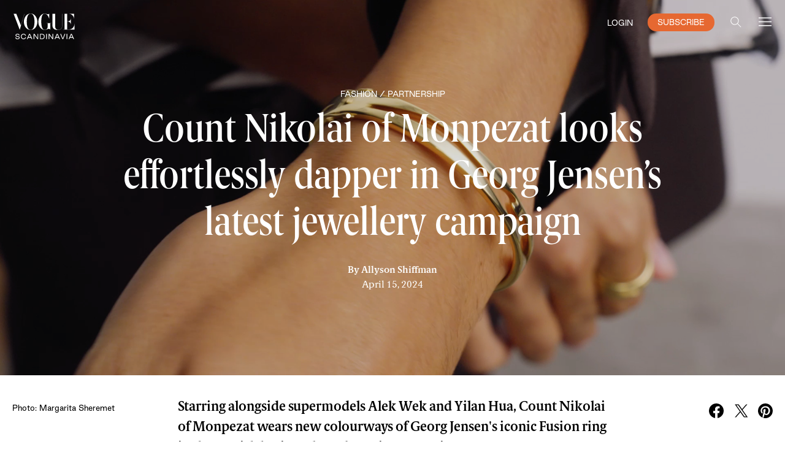

--- FILE ---
content_type: text/html; charset=utf-8
request_url: https://www.voguescandinavia.com/articles/georg-jensen-fusion-jewellery-count-nikolai
body_size: 29351
content:
<!DOCTYPE html><html lang="en"><head><meta charSet="utf-8"/><meta name="viewport" content="width=device-width"/><title>Count Nikolai of Monpezat looks effortlessly dapper in Georg Jensen’s latest jewellery campaign - Vogue Scandinavia</title><meta name="description" content="Starring alongside supermodels Alek Wek and Yilan Hua, Count Nikolai of Monpezat wears new colourways of Georg Jensen&#x27;s iconic Fusion ring in the Danish..."/><meta property="og:title" content="Count Nikolai of Monpezat looks effortlessly dapper in Georg Jensen’s latest jewellery campaign"/><meta property="og:description" content="Starring alongside supermodels Alek Wek and Yilan Hua, Count Nikolai of Monpezat wears new colourways of Georg Jensen&#x27;s iconic Fusion ring in the Danish..."/><meta property="og:site_name" content="Vogue Scandinavia"/><meta property="og:image" content="https://static.voguescandinavia.com/Count_Nikolai_of_Monpezat_Georg_Jensen_c2828e6814/Count_Nikolai_of_Monpezat_Georg_Jensen_c2828e6814.jpg"/><meta property="twitter:card" content="summary_large_image"/><meta name="twitter:site" content="@voguescandi"/><meta property="twitter:creator" content="@voguescandi"/><meta property="twitter:title" content="Count Nikolai of Monpezat looks effortlessly dapper in Georg Jensen’s latest jewellery campaign"/><meta property="twitter:description" content="Starring alongside supermodels Alek Wek and Yilan Hua, Count Nikolai of Monpezat wears new colourways of Georg Jensen&#x27;s iconic Fusion ring in the Danish..."/><meta property="og:type" content="article"/><meta property="og:url" content="https://www.voguescandinavia.com/articles/georg-jensen-fusion-jewellery-count-nikolai"/><meta property="fb:app_id" content="812270538813681"/><meta name="apple-itunes-app" content="app-id=com.voguescandinavia.app, app-argument=https://www.voguescandinavia.com/articles/georg-jensen-fusion-jewellery-count-nikolai"/><link rel="canonical" href="https://www.voguescandinavia.com/articles/georg-jensen-fusion-jewellery-count-nikolai"/><meta name="next-head-count" content="18"/><link rel="preload" href="https://static.voguescandinavia.com/app/prod/7ed92af61f0463242bc7814871f54acbc7f25748_fb3753e0-ee7b-475e-a12f-d26bc14d5512/_next/static/css/ca461a710bd54287.css" as="style"/><link rel="stylesheet" href="https://static.voguescandinavia.com/app/prod/7ed92af61f0463242bc7814871f54acbc7f25748_fb3753e0-ee7b-475e-a12f-d26bc14d5512/_next/static/css/ca461a710bd54287.css" data-n-g=""/><link rel="preload" href="https://static.voguescandinavia.com/app/prod/7ed92af61f0463242bc7814871f54acbc7f25748_fb3753e0-ee7b-475e-a12f-d26bc14d5512/_next/static/css/8ecbd6068de4f0bd.css" as="style"/><link rel="stylesheet" href="https://static.voguescandinavia.com/app/prod/7ed92af61f0463242bc7814871f54acbc7f25748_fb3753e0-ee7b-475e-a12f-d26bc14d5512/_next/static/css/8ecbd6068de4f0bd.css" data-n-p=""/><noscript data-n-css=""></noscript><script defer="" nomodule="" src="https://static.voguescandinavia.com/app/prod/7ed92af61f0463242bc7814871f54acbc7f25748_fb3753e0-ee7b-475e-a12f-d26bc14d5512/_next/static/chunks/polyfills-c67a75d1b6f99dc8.js"></script><script id="adnamimacro" src="https://functions.adnami.io/api/macro/adsm.macro.voguescandinavia.com.js" type="text/javascript" defer="" data-nscript="beforeInteractive"></script><script src="https://static.voguescandinavia.com/app/prod/7ed92af61f0463242bc7814871f54acbc7f25748_fb3753e0-ee7b-475e-a12f-d26bc14d5512/_next/static/chunks/webpack-f769e7c3de34eebe.js" defer=""></script><script src="https://static.voguescandinavia.com/app/prod/7ed92af61f0463242bc7814871f54acbc7f25748_fb3753e0-ee7b-475e-a12f-d26bc14d5512/_next/static/chunks/framework-79bce4a3a540b080.js" defer=""></script><script src="https://static.voguescandinavia.com/app/prod/7ed92af61f0463242bc7814871f54acbc7f25748_fb3753e0-ee7b-475e-a12f-d26bc14d5512/_next/static/chunks/main-63522da3400064ac.js" defer=""></script><script src="https://static.voguescandinavia.com/app/prod/7ed92af61f0463242bc7814871f54acbc7f25748_fb3753e0-ee7b-475e-a12f-d26bc14d5512/_next/static/chunks/pages/_app-e5127866c72ee801.js" defer=""></script><script src="https://static.voguescandinavia.com/app/prod/7ed92af61f0463242bc7814871f54acbc7f25748_fb3753e0-ee7b-475e-a12f-d26bc14d5512/_next/static/chunks/d4edeabb-3c6df0f25966d23e.js" defer=""></script><script src="https://static.voguescandinavia.com/app/prod/7ed92af61f0463242bc7814871f54acbc7f25748_fb3753e0-ee7b-475e-a12f-d26bc14d5512/_next/static/chunks/3040-10154360d216f176.js" defer=""></script><script src="https://static.voguescandinavia.com/app/prod/7ed92af61f0463242bc7814871f54acbc7f25748_fb3753e0-ee7b-475e-a12f-d26bc14d5512/_next/static/chunks/2283-8005001072e6f09b.js" defer=""></script><script src="https://static.voguescandinavia.com/app/prod/7ed92af61f0463242bc7814871f54acbc7f25748_fb3753e0-ee7b-475e-a12f-d26bc14d5512/_next/static/chunks/724-ebf8dae23832fb8c.js" defer=""></script><script src="https://static.voguescandinavia.com/app/prod/7ed92af61f0463242bc7814871f54acbc7f25748_fb3753e0-ee7b-475e-a12f-d26bc14d5512/_next/static/chunks/8252-a3e3750ecd5b5bbc.js" defer=""></script><script src="https://static.voguescandinavia.com/app/prod/7ed92af61f0463242bc7814871f54acbc7f25748_fb3753e0-ee7b-475e-a12f-d26bc14d5512/_next/static/chunks/6058-ba7e4d02b7554c6b.js" defer=""></script><script src="https://static.voguescandinavia.com/app/prod/7ed92af61f0463242bc7814871f54acbc7f25748_fb3753e0-ee7b-475e-a12f-d26bc14d5512/_next/static/chunks/7733-4061b5c80374cccb.js" defer=""></script><script src="https://static.voguescandinavia.com/app/prod/7ed92af61f0463242bc7814871f54acbc7f25748_fb3753e0-ee7b-475e-a12f-d26bc14d5512/_next/static/chunks/3375-667c968f910a702e.js" defer=""></script><script src="https://static.voguescandinavia.com/app/prod/7ed92af61f0463242bc7814871f54acbc7f25748_fb3753e0-ee7b-475e-a12f-d26bc14d5512/_next/static/chunks/3121-54b267898865e1ac.js" defer=""></script><script src="https://static.voguescandinavia.com/app/prod/7ed92af61f0463242bc7814871f54acbc7f25748_fb3753e0-ee7b-475e-a12f-d26bc14d5512/_next/static/chunks/7457-a108732c86f852b2.js" defer=""></script><script src="https://static.voguescandinavia.com/app/prod/7ed92af61f0463242bc7814871f54acbc7f25748_fb3753e0-ee7b-475e-a12f-d26bc14d5512/_next/static/chunks/7820-53ed1e48c6e5f48a.js" defer=""></script><script src="https://static.voguescandinavia.com/app/prod/7ed92af61f0463242bc7814871f54acbc7f25748_fb3753e0-ee7b-475e-a12f-d26bc14d5512/_next/static/chunks/4207-8caed01e69f5d9ab.js" defer=""></script><script src="https://static.voguescandinavia.com/app/prod/7ed92af61f0463242bc7814871f54acbc7f25748_fb3753e0-ee7b-475e-a12f-d26bc14d5512/_next/static/chunks/pages/articles/%5BarticleSlug%5D-c7cc8e8cc21c7039.js" defer=""></script><script src="https://static.voguescandinavia.com/app/prod/7ed92af61f0463242bc7814871f54acbc7f25748_fb3753e0-ee7b-475e-a12f-d26bc14d5512/_next/static/sQlSj189F3xjCLUyyt6IE/_buildManifest.js" defer=""></script><script src="https://static.voguescandinavia.com/app/prod/7ed92af61f0463242bc7814871f54acbc7f25748_fb3753e0-ee7b-475e-a12f-d26bc14d5512/_next/static/sQlSj189F3xjCLUyyt6IE/_ssgManifest.js" defer=""></script></head><body><div id="__next"><div class="app_app__kf20_" id="app-container"><div class="bg-transparent MainNavigation_bgCover__A2K4b"></div><header class="MainNavigation_MainNavigation__qoHmK MainNavigation__position-fixed__ODmgl"><nav class="Navbar_Navbar__NGXKI Navbar_transparentNoBorderTheme__85hCA"><a class="Navbar_vogueLogo__Ur4JY" href="/"><svg viewBox="0 0 73 31" fill="none" xmlns="http://www.w3.org/2000/svg"><path d="M25.896 9.598c0 3.709-.694 9.417-4.489 9.417-3.794 0-4.54-5.657-4.54-9.417 0-3.606.687-9.415 4.54-9.415 3.741 0 4.489 5.705 4.489 9.415Zm3.322 0c0-4.608-2.961-9.552-7.81-9.552-4.85 0-7.868 4.944-7.868 9.552 0 5.132 3.03 9.555 7.867 9.555 4.838 0 7.811-4.415 7.811-9.555Zm43.205 2.29c0 3.153-2.3 6.708-6.422 6.708H63.99v-9.27c3.288 0 4.185 2.133 4.185 3.881h.104V5.373h-.109c0 2.022-.818 3.817-4.185 3.817V.411h2.29c3.265 0 5.604 3.102 5.604 5.753h.065V.274h-15.15V.41h1.456v12.947c0 3.436-1.527 5.593-4.646 5.593-2.432 0-3.643-1.722-3.643-3.963V.414h1.443V.28h-6.05v.132h1.438v13.205c0 3.273 1.425 5.552 6.278 5.552 3.824 0 5.324-2.268 5.324-5.79V.412h2.436v18.18h-1.404v.136h13.068V11.89h-.07ZM1.61.415l7.11 18.627L14.18.417h1.443V.279h-3.047v.138h1.466L10.066 13.89 4.76.414h1.527V.277H0v.137h1.609Zm39.823.501c-1.49 0-1.84-.872-3.718-.872-4.03 0-7.325 4.936-7.325 9.567 0 5.127 3.17 9.542 7.48 9.542 2.252 0 3.174-1.303 4.739-1.303.593 0 1.218.219 1.65.97v-7.43h1.23v-.138h-5.596v.137h1.363v3.914c0 2.27-1.287 3.716-3.387 3.708-3.439 0-4.079-5.33-4.079-9.402 0-4.261.638-9.441 3.927-9.432 2.877.007 4.69 3.659 5.371 6.447V0a1.834 1.834 0 0 1-1.653.915M68.804 24.622l1.3 2.92h-2.589l1.29-2.92Zm-2.325 5.252.697-1.558h3.264l.689 1.558h.9l-2.727-6.108H68.3l-2.727 6.108h.906Zm-2.365-6.108H63.3v6.108h.814v-6.108Zm-4.791 6.108 2.465-6.108h-.884l-2.051 5.225-2.066-5.222h-.873l2.458 6.108.95-.003Zm-6.928-5.252 1.298 2.92h-2.59l1.291-2.92Zm-2.326 5.252.697-1.558h3.265l.688 1.558h.9l-2.726-6.108H51.89l-2.727 6.108h.905Zm-6.931 0v-5.006l3.57 5.003h.982v-6.108h-.821v4.963l-3.547-4.963H42.32v6.108l.818.003Zm-2.813-6.108h-.813v6.108h.813v-6.108Zm-7.268.743H34.6c1.449 0 2.303.83 2.303 2.29 0 1.488-.854 2.326-2.303 2.326h-1.542V24.51Zm1.542 5.363c1.904 0 3.164-1.134 3.164-3.06 0-1.95-1.228-3.046-3.163-3.046h-2.356v6.108l2.355-.002Zm-8.921 0v-5.004l3.57 5.003h.982v-6.108h-.82v4.963l-3.548-4.963h-.994v6.108l.81.001ZM20.16 24.62l1.299 2.921h-2.59l1.29-2.92Zm-2.326 5.255.697-1.558h3.264l.689 1.558h.9l-2.726-6.108h-1.002l-2.727 6.108h.905ZM13.174 30c1.378 0 2.553-.884 2.795-2.29h-.853c-.18.915-.995 1.51-2.005 1.51-1.308 0-2.2-.982-2.2-2.474 0-1.418.901-2.341 2.232-2.334.931.008 1.73.556 1.902 1.402h.853c-.218-1.331-1.323-2.176-2.74-2.176-1.823 0-3.107 1.284-3.107 3.146 0 1.904 1.291 3.21 3.123 3.21V30Zm-7.046-.006c1.566 0 2.442-.813 2.442-1.91 0-2.592-3.946-.964-3.946-2.592 0-.696.517-1.103 1.45-1.103.932 0 1.48.454 1.541 1.22h.873c0-1.182-.982-1.971-2.4-1.971s-2.316.74-2.316 1.775c0 2.648 3.937.932 3.937 2.68 0 .72-.556 1.157-1.55 1.157-1.034 0-1.63-.523-1.66-1.409h-.9c0 1.364 1.017 2.161 2.529 2.161" fill="#000"></path></svg></a><div class="flex_flexRow__gQRle flex_justifyCenter__0IhC2 flex_alignCenter__VE_u9"><button class="Navbar_marginLeftNavItem__0huGx Navbar_whiteButtonYCompensation__9R5bC theme_zIndexMainTopHeader__sA5AQ flex" type="button"><span class="text-white font-good-sans font-normal text-12 hover:underline">LOGIN</span></button><a class="Navbar_marginLeftNavItem__0huGx theme_btnRadiusOrangeSmall__bUHyF theme__btnRadiusOrangeBase__ptFF9 theme__common__KkuN3 theme__transitionAll__qVOj1 atomsTypography_fontGoodSans__kEO7S atomsTypography_fs12__nLyLr atomsTypography_lh14__0WGfu atomsTypography_fw400__B_XVk atomsGeneral_bgOrange__1qwG5 atomsGeneral_colorWhite__CP7VR theme__statesOrange__IDJFB theme__orangeSpinner__XcBhh atomsTypography_fs12__nLyLr" href="/store">SUBSCRIBE</a><button class="Navbar_navbarSearchBtn__p4HcN Navbar_marginLeftNavItem__0huGx Navbar_lightSearchAndBurgerButton__zPMmt" type="button"><svg viewBox="0 0 32 32" fill="none" xmlns="http://www.w3.org/2000/svg" width="24" height="24"><path clip-rule="evenodd" d="M13 22a9 9 0 1 0 0-18 9 9 0 0 0 0 18Z" stroke="#000" stroke-width="1.5"></path><path d="M19.5 19.5 28 28" stroke="#000" stroke-width="1.5"></path></svg></button><button class="Navbar_navbarBurgerBtn__qlece Navbar_marginLeftNavItem__0huGx Navbar_lightSearchAndBurgerButton__zPMmt" type="button"><svg viewBox="0 0 24 24" fill="none" xmlns="http://www.w3.org/2000/svg"><path d="M2 18h20M2 12h20M2 6h20" stroke="#000" stroke-width="1.5"></path></svg></button></div></nav></header><div class="app_mainContentBelowHeader__ixdQQ"><div class="ArticleTemplateDefault_ArticleTemplateDefault__mTLQR"><div class="relative"><header class="HeaderHigh_headerHigh__79J_h"><div class="OpacifyChildren_overlayContainer___8TQ4"><div class="HtmlVideoInView_HtmlVideoInView__4OSLA atomsGeneral_width100percent__ntAKz HtmlVideoInView_HtmlVideoInViewObjectFit__a3U4N atomsGeneral_height100percent__vTyJt"><video class="HtmlVideoInView_video__3sDPF atomsGeneral_width100percent__ntAKz theme_objectFitCover__Axzrc theme_height100percent__ej0v8 theme_width100percent__ONi4t" muted="" loop="" playsinline="" poster="https://images.vs-static.com/bDLKEoX1Dr8l3-exp2kUrcT6cj8=/0x1406:2998x3092/1900x0/Count_Nikolai_of_Monpezat_Georg_Jensen_c2828e6814/Count_Nikolai_of_Monpezat_Georg_Jensen_c2828e6814.jpg" disableremoteplayback="" preload="auto"><source src="https://static.voguescandinavia.com/Count_Nikolai_of_Monpezat_Georg_Jensen_ebe1351439/Count_Nikolai_of_Monpezat_Georg_Jensen_ebe1351439.mp4" type="video/mp4"/></video></div><div class="OpacifyChildren_overlay__9z3tc" style="background-color:rgb(0, 0, 0, 0.15)"></div></div><div class="flex_flexCol__gAfD9 flex_alignCenter__VE_u9 ArticleHeaderTitleWithCategoryAndContentType_ArticleHeaderTitleWithCategoryAndContentType__E3MxX atomsGeneral_width100percent__ntAKz HeaderHigh_articleHeaderTextProp__Dr84e atomsGeneral_width100percent__ntAKz atomsGeneral_positionAbsolute__3BlNy atomsGeneral_top50__aAQyb atomsGeneral_left50__i12vS atomsGeneral_translate5050__uIVKn"><div class="font-good-sans text-10 md:text-12 leading-4 font-normal uppercase whitespace-normal categoryAndContentType_categoryAndContentTypeWithIcon__9y7v1"><span class="align-middle">Fashion / </span><span class="align-middle">Partnership</span></div><h1 class="font-berlingske-cn text-32 lg:text-64 leading-2 font-normal lg:font-medium text-center mt-10 lg:mt-15">Count Nikolai of Monpezat looks effortlessly dapper in Georg Jensen’s latest jewellery campaign</h1><a class="author_authorLink__YSZkS font-berlingske-text text-14 lg:text-16 leading-5 font-semibold mt-16 lg:mt-24" href="/authors/allyson-shiffman">By <!-- -->Allyson Shiffman</a><time class="ArticleHeaderTitleWithCategoryContentTypeAuthorAndDate_date__qoIQC font-berlingske-text text-14 lg:text-16 leading-5 font-normal" dateTime="April 15, 2024">April 15, 2024</time></div></header><div class="ShareAndCaptionAuthorDateContainer_ShareAndCaptionAuthorDateContainer__qt6uZ ArticleTemplateDefault_shareAndCaptionContainerProp__VZOmh"><div class="theme_floatRight__dqqRl ArticleTemplateDefault_shareProp__cdJdD ShareContainer_ShareContainer__rix7g"><button aria-label="facebook" class="react-share__ShareButton" style="background-color:transparent;border:none;padding:0;font:inherit;color:inherit;cursor:pointer"><svg width="24" height="24" fill="none" xmlns="http://www.w3.org/2000/svg"><path d="M24 12c0-6.627-5.373-12-12-12S0 5.373 0 12c0 5.99 4.388 10.954 10.125 11.854V15.47H7.078V12h3.047V9.356c0-3.007 1.792-4.668 4.533-4.668 1.312 0 2.686.234 2.686.234v2.953H15.83c-1.491 0-1.956.925-1.956 1.875V12h3.328l-.532 3.469h-2.796v8.385C19.612 22.954 24 17.99 24 12Z" fill="#000"></path><path d="M16.671 15.469 17.203 12h-3.328V9.75c0-.949.465-1.875 1.956-1.875h1.513V4.922s-1.374-.234-2.686-.234c-2.741 0-4.533 1.66-4.533 4.668V12H7.078v3.469h3.047v8.385a12.13 12.13 0 0 0 3.75 0V15.47h2.796Z" fill="#fff"></path></svg></button><button aria-label="twitter" class="react-share__ShareButton ml-16" style="background-color:transparent;border:none;padding:0;font:inherit;color:inherit;cursor:pointer"><svg width="24" height="24" viewBox="-1 -1 15 16" fill="none" xmlns="http://www.w3.org/2000/svg"><path d="M8.333 5.929 13.546 0H12.31L7.783 5.147 4.17 0H0l5.466 7.784L0 14h1.235l4.778-5.436L9.831 14H14M1.68.911h1.897l8.733 12.223h-1.897" fill="#000"></path></svg></button><button aria-label="pinterest" class="react-share__ShareButton ml-16" style="background-color:transparent;border:none;padding:0;font:inherit;color:inherit;cursor:pointer"><svg width="24" height="24" fill="none" xmlns="http://www.w3.org/2000/svg"><path d="M12 24c6.627 0 12-5.373 12-12S18.627 0 12 0 0 5.373 0 12s5.373 12 12 12Z" fill="#fff"></path><path d="M12 0C5.373 0 0 5.373 0 12c0 5.086 3.16 9.432 7.625 11.18-.109-.948-.198-2.41.04-3.447.216-.938 1.402-5.965 1.402-5.965s-.356-.721-.356-1.778c0-1.669.968-2.913 2.173-2.913 1.027 0 1.52.77 1.52 1.688 0 1.028-.65 2.568-.997 4-.286 1.195.603 2.173 1.778 2.173 2.133 0 3.773-2.252 3.773-5.491 0-2.874-2.064-4.88-5.017-4.88-3.418 0-5.422 2.559-5.422 5.206 0 1.027.395 2.133.888 2.736a.357.357 0 0 1 .08.345c-.09.376-.297 1.195-.336 1.363-.05.218-.178.267-.405.158-1.502-.7-2.44-2.884-2.44-4.652 0-3.782 2.746-7.259 7.931-7.259 4.158 0 7.398 2.963 7.398 6.934 0 4.138-2.608 7.466-6.223 7.466-1.215 0-2.36-.632-2.745-1.383l-.75 2.855c-.268 1.047-.998 2.35-1.492 3.15 1.126.346 2.31.534 3.555.534 6.627 0 12-5.373 12-12C24 5.373 18.627 0 12 0Z" fill="#000"></path></svg></button></div><div class="ArticleTemplateDefault_captionContainerProp__fujd2"><p class="font-good-sans text-12 leading-3 font-normal">Photo: Margarita Sheremet</p></div></div></div><article class="ArticleBody_ArticleBody___jBuh"><div class="RichText_richText__YCdI6 mt-24 lg:mt-36 theme_contentContainerMd__7E9GM theme_contentContainerPaddings__I_ly_ theme__marginLeftRightAuto__sxauz atomsGeneral_width100percent__ntAKz font-berlingske-text text-18 lg:text-22 leading-4 lg:leading-5 font-semibold"><p>Starring alongside supermodels Alek Wek and Yilan Hua, Count Nikolai of Monpezat wears new colourways of Georg Jensen&#x27;s iconic Fusion ring in the Danish heritage brand&#x27;s spring campaign</p></div><div class=""><div class="RichText_richText__YCdI6 mt-16 lg:mt-24 theme_contentContainerMd__7E9GM theme_contentContainerPaddings__I_ly_ theme__marginLeftRightAuto__sxauz atomsGeneral_width100percent__ntAKz font-berlingske-text text-16 lg:text-20 leading-156 lg:leading-5 font-normal"><p>In an expansive studio in Copenhagen, Count Nikolai of Monpezat is getting a haircut. Fresh off a flight from Australia, where he had been spending a semester abroad at University of Technology Sydney, the Danish model is sporting a deep and enviable tan. He’s made the long journey home just to be here, shooting Georg Jensen’s latest campaign. Across the studio, supermodels Alek Wek and Yilan Hua – also starring in the campaign – snack on chopped veggies as they await their turn on set.</p></div><div class="mt-24 lg:mt-36 ImageGallery_imageGallery__XMnfj"><div class="MediaWithCaption_MediaWithCaption__03_kK ImageGallery_grid13__n5PEb"><img class="block w-full h-auto" srcSet="https://images.vs-static.com/ilf0YSSLbWP_M9b2xwMxe8307Kk=/759x0:2082x1764/200x0/Count_Nikolai_of_Monpezat_Georg_Jensen_9f6896794c/Count_Nikolai_of_Monpezat_Georg_Jensen_9f6896794c.jpg 200w, https://images.vs-static.com/GTNhyGXXcgrZq7RQgbDipIDyleo=/759x0:2082x1764/375x0/Count_Nikolai_of_Monpezat_Georg_Jensen_9f6896794c/Count_Nikolai_of_Monpezat_Georg_Jensen_9f6896794c.jpg 375w, https://images.vs-static.com/dpRS4_SzDrlF-3iJz50ETA8m48s=/759x0:2082x1764/500x0/Count_Nikolai_of_Monpezat_Georg_Jensen_9f6896794c/Count_Nikolai_of_Monpezat_Georg_Jensen_9f6896794c.jpg 500w, https://images.vs-static.com/Bau038vjdjtgDOCWCCrQpnMJtyk=/759x0:2082x1764/750x0/Count_Nikolai_of_Monpezat_Georg_Jensen_9f6896794c/Count_Nikolai_of_Monpezat_Georg_Jensen_9f6896794c.jpg 750w, https://images.vs-static.com/_P-vfTt1omZoHa5DF0GFgblwbbw=/759x0:2082x1764/1200x0/Count_Nikolai_of_Monpezat_Georg_Jensen_9f6896794c/Count_Nikolai_of_Monpezat_Georg_Jensen_9f6896794c.jpg 1200w, https://images.vs-static.com/wEOdoE9mbY63aPugeQW9NuQIWlg=/759x0:2082x1764/1500x0/Count_Nikolai_of_Monpezat_Georg_Jensen_9f6896794c/Count_Nikolai_of_Monpezat_Georg_Jensen_9f6896794c.jpg 1500w, https://images.vs-static.com/fkRsHo40QPwTnjIpze6uLkAb3-M=/759x0:2082x1764/1900x0/Count_Nikolai_of_Monpezat_Georg_Jensen_9f6896794c/Count_Nikolai_of_Monpezat_Georg_Jensen_9f6896794c.jpg 1900w" src="https://images.vs-static.com/fkRsHo40QPwTnjIpze6uLkAb3-M=/759x0:2082x1764/1900x0/Count_Nikolai_of_Monpezat_Georg_Jensen_9f6896794c/Count_Nikolai_of_Monpezat_Georg_Jensen_9f6896794c.jpg" width="300" height="400" alt="" sizes="(min-width: 992px) 33vw, 100vw" loading="lazy"/><p class="mt-8 font-good-sans text-12 leading-3 font-normal ImageGallery_captionProp__7dJNl">Photo: Margarita Sheremet</p></div><div class="MediaWithCaption_MediaWithCaption__03_kK ImageGallery_grid13__n5PEb"><img class="block w-full h-auto" srcSet="https://images.vs-static.com/ZD9T-bb0t_LuIiAqLIv9NqzLZWY=/0x511:2999x4509/200x0/06_1_9aad61c0b9/06_1_9aad61c0b9.jpg 200w, https://images.vs-static.com/D4mtF-Ak9hEm4txB46P1YCfLWq8=/0x511:2999x4509/375x0/06_1_9aad61c0b9/06_1_9aad61c0b9.jpg 375w, https://images.vs-static.com/Fm8vaMyl6nwl4lEqOVZwyh7FEeg=/0x511:2999x4509/500x0/06_1_9aad61c0b9/06_1_9aad61c0b9.jpg 500w, https://images.vs-static.com/FkyDiLWK2DVrYxZ6p_ZhpyUViv4=/0x511:2999x4509/750x0/06_1_9aad61c0b9/06_1_9aad61c0b9.jpg 750w, https://images.vs-static.com/wQRo4Ip9cD2osAKwpRWI_00PPqw=/0x511:2999x4509/1200x0/06_1_9aad61c0b9/06_1_9aad61c0b9.jpg 1200w, https://images.vs-static.com/YzCrCIgt1MPx_fYkjbTNVFd8dhQ=/0x511:2999x4509/1500x0/06_1_9aad61c0b9/06_1_9aad61c0b9.jpg 1500w, https://images.vs-static.com/8UBZTdZyuft0klcAxqMmsjOt_n4=/0x511:2999x4509/1900x0/06_1_9aad61c0b9/06_1_9aad61c0b9.jpg 1900w" src="https://images.vs-static.com/8UBZTdZyuft0klcAxqMmsjOt_n4=/0x511:2999x4509/1900x0/06_1_9aad61c0b9/06_1_9aad61c0b9.jpg" width="300" height="400" alt="" sizes="(min-width: 992px) 33vw, 100vw" loading="lazy"/><p class="mt-8 font-good-sans text-12 leading-3 font-normal ImageGallery_captionProp__7dJNl">Photo: Margarita Sheremet</p></div><div class="MediaWithCaption_MediaWithCaption__03_kK ImageGallery_grid13__n5PEb"><img class="block w-full h-auto" srcSet="https://images.vs-static.com/8VainolwEV_dFmZoRxNgr6AHrJ0=/317x1148:2830x4499/200x0/Count_Nikolai_of_Monpezat_Georg_Jensen_e1cbb7aa86/Count_Nikolai_of_Monpezat_Georg_Jensen_e1cbb7aa86.jpg 200w, https://images.vs-static.com/SVrLc95Ar_ozqwTSB1IU4iEpE4Q=/317x1148:2830x4499/375x0/Count_Nikolai_of_Monpezat_Georg_Jensen_e1cbb7aa86/Count_Nikolai_of_Monpezat_Georg_Jensen_e1cbb7aa86.jpg 375w, https://images.vs-static.com/aqGGfIedrnPr66wQNORfRDmTm8o=/317x1148:2830x4499/500x0/Count_Nikolai_of_Monpezat_Georg_Jensen_e1cbb7aa86/Count_Nikolai_of_Monpezat_Georg_Jensen_e1cbb7aa86.jpg 500w, https://images.vs-static.com/ir1Mh_YpZUp_eLlW3T5uikZ-aYk=/317x1148:2830x4499/750x0/Count_Nikolai_of_Monpezat_Georg_Jensen_e1cbb7aa86/Count_Nikolai_of_Monpezat_Georg_Jensen_e1cbb7aa86.jpg 750w, https://images.vs-static.com/ZFycXZxPydc-KsIXNY3UhsQf7FI=/317x1148:2830x4499/1200x0/Count_Nikolai_of_Monpezat_Georg_Jensen_e1cbb7aa86/Count_Nikolai_of_Monpezat_Georg_Jensen_e1cbb7aa86.jpg 1200w, https://images.vs-static.com/D1ip-QNKclpyEw-2jo8TKMFtP4U=/317x1148:2830x4499/1500x0/Count_Nikolai_of_Monpezat_Georg_Jensen_e1cbb7aa86/Count_Nikolai_of_Monpezat_Georg_Jensen_e1cbb7aa86.jpg 1500w, https://images.vs-static.com/f-rDhTZh8I_ip9S-nw8S6AahETo=/317x1148:2830x4499/1900x0/Count_Nikolai_of_Monpezat_Georg_Jensen_e1cbb7aa86/Count_Nikolai_of_Monpezat_Georg_Jensen_e1cbb7aa86.jpg 1900w" src="https://images.vs-static.com/f-rDhTZh8I_ip9S-nw8S6AahETo=/317x1148:2830x4499/1900x0/Count_Nikolai_of_Monpezat_Georg_Jensen_e1cbb7aa86/Count_Nikolai_of_Monpezat_Georg_Jensen_e1cbb7aa86.jpg" width="300" height="400" alt="" sizes="(min-width: 992px) 33vw, 100vw" loading="lazy"/><p class="mt-8 font-good-sans text-12 leading-3 font-normal ImageGallery_captionProp__7dJNl">Photo: Margarita Sheremet</p></div></div><div class="RichText_richText__YCdI6 mt-16 lg:mt-24 theme_contentContainerMd__7E9GM theme_contentContainerPaddings__I_ly_ theme__marginLeftRightAuto__sxauz atomsGeneral_width100percent__ntAKz font-berlingske-text text-16 lg:text-20 leading-156 lg:leading-5 font-normal"><p>“When I think of Georg Jensen, I think of the jewellery, but I first think of the silverware,” says Nikolai, who, like most Danes, grew up in a home dotted with cutlery and vases by the iconic Danish heritage brand. Standing under the bright studio lights, Nikolai looks effortlessly dapper in a relaxed brown suit (no shirt) accessorised with the hero of the campaign: Georg Jensen’s beloved Fusion ring, rendered in striking new colours – deep blue and red, forest green and black – inspired by the textiles of designer Nina Koppel.</p></div><div class="mt-24 lg:mt-36 ImageGallery_imageGallery__XMnfj"><div class="MediaWithCaption_MediaWithCaption__03_kK ImageGallery_grid12__HEXc5"><img class="block w-full h-auto" srcSet="https://images.vs-static.com/Jfx0vlda8KTp4-LOGBmDpqIdVF8=/0x231:3000x1918/200x0/05_1_407a37074c/05_1_407a37074c.jpg 200w, https://images.vs-static.com/_fpfJpOng6C50buh6GYGQHgidKc=/0x231:3000x1918/375x0/05_1_407a37074c/05_1_407a37074c.jpg 375w, https://images.vs-static.com/FN2f1rYwB-g1uAi3fk4RG5MV3d4=/0x231:3000x1918/500x0/05_1_407a37074c/05_1_407a37074c.jpg 500w, https://images.vs-static.com/r46LEfeyYqtSGb8aXMPVE_K3y9I=/0x231:3000x1918/750x0/05_1_407a37074c/05_1_407a37074c.jpg 750w, https://images.vs-static.com/kDQ_BiGdDklQAjDppoxERAlN6jM=/0x231:3000x1918/1200x0/05_1_407a37074c/05_1_407a37074c.jpg 1200w, https://images.vs-static.com/Vaip_bhYMNfRPe4Jfk3k4hymnro=/0x231:3000x1918/1500x0/05_1_407a37074c/05_1_407a37074c.jpg 1500w, https://images.vs-static.com/JdQCgwozG-qEMK2gWUyrzwyDcqE=/0x231:3000x1918/1900x0/05_1_407a37074c/05_1_407a37074c.jpg 1900w" src="https://images.vs-static.com/JdQCgwozG-qEMK2gWUyrzwyDcqE=/0x231:3000x1918/1900x0/05_1_407a37074c/05_1_407a37074c.jpg" width="1600" height="900" alt="" sizes="(min-width: 992px) 100vw, 100vw" loading="lazy"/><p class="mt-8 font-good-sans text-12 leading-3 font-normal ImageGallery_captionProp__7dJNl">Photo: Margarita Sheremet</p></div></div><div class="RichText_richText__YCdI6 mt-16 lg:mt-24 theme_contentContainerMd__7E9GM theme_contentContainerPaddings__I_ly_ theme__marginLeftRightAuto__sxauz atomsGeneral_width100percent__ntAKz font-berlingske-text text-16 lg:text-20 leading-156 lg:leading-5 font-normal"><p>Introduced in 2000, <a href="https://www.georgjensen.com/global/explore/fusion" target="" rel="false noopener">the Fusion collection</a> has since become a signature of Georg Jensen, as timeless and recognisable as those aforementioned homewares. “The new rings take an already beautiful design icon to a new level,” notes Ragnar Hjartarson, Georg Jensen’s creative director. “The beautiful and powerful shades are an elegant addition to the Fusion rings and make the jewellery even more personal.” Yet another personal touch: the ability to mix and max different colours and metals to make a piece that perfectly suits its wearer. Off set, the combo that best suits Nikolai is a timeless combo of white and rose gold.</p></div><div class="MediaWithCaption_MediaWithCaption__03_kK theme_contentContainerMd__7E9GM theme_contentContainerPaddings__I_ly_ theme__marginLeftRightAuto__sxauz atomsGeneral_width100percent__ntAKz mt-32 lg:mt-48"><img class="block w-full h-auto" srcSet="https://images.vs-static.com/dqIGGcC0Co8WV3m17dD4DWqrlS8=/200x0/GJ_SS_24_FUSION_COUNT_NCOLAI_OF_MONPEZAT_KEY_VISUAL_52646f7031/GJ_SS_24_FUSION_COUNT_NCOLAI_OF_MONPEZAT_KEY_VISUAL_52646f7031.jpg 200w, https://images.vs-static.com/49lxk9KUvX87dZLDEu6FhlDLBek=/375x0/GJ_SS_24_FUSION_COUNT_NCOLAI_OF_MONPEZAT_KEY_VISUAL_52646f7031/GJ_SS_24_FUSION_COUNT_NCOLAI_OF_MONPEZAT_KEY_VISUAL_52646f7031.jpg 375w, https://images.vs-static.com/RZKRIKfjoRBD2e22d7lTn0FSG68=/500x0/GJ_SS_24_FUSION_COUNT_NCOLAI_OF_MONPEZAT_KEY_VISUAL_52646f7031/GJ_SS_24_FUSION_COUNT_NCOLAI_OF_MONPEZAT_KEY_VISUAL_52646f7031.jpg 500w, https://images.vs-static.com/WHcpgr4G--jLql8zg0EBXlbXw4E=/750x0/GJ_SS_24_FUSION_COUNT_NCOLAI_OF_MONPEZAT_KEY_VISUAL_52646f7031/GJ_SS_24_FUSION_COUNT_NCOLAI_OF_MONPEZAT_KEY_VISUAL_52646f7031.jpg 750w, https://images.vs-static.com/QwhrfxY9BR-TUrr_UWrAwVpu1O8=/1200x0/GJ_SS_24_FUSION_COUNT_NCOLAI_OF_MONPEZAT_KEY_VISUAL_52646f7031/GJ_SS_24_FUSION_COUNT_NCOLAI_OF_MONPEZAT_KEY_VISUAL_52646f7031.jpg 1200w, https://images.vs-static.com/K-fZVERAwanDH1afslmup53bazE=/1500x0/GJ_SS_24_FUSION_COUNT_NCOLAI_OF_MONPEZAT_KEY_VISUAL_52646f7031/GJ_SS_24_FUSION_COUNT_NCOLAI_OF_MONPEZAT_KEY_VISUAL_52646f7031.jpg 1500w, https://images.vs-static.com/wOXjufs2oDqZfG-mOUU8OTY_9lI=/1900x0/GJ_SS_24_FUSION_COUNT_NCOLAI_OF_MONPEZAT_KEY_VISUAL_52646f7031/GJ_SS_24_FUSION_COUNT_NCOLAI_OF_MONPEZAT_KEY_VISUAL_52646f7031.jpg 1900w" src="https://images.vs-static.com/wOXjufs2oDqZfG-mOUU8OTY_9lI=/1900x0/GJ_SS_24_FUSION_COUNT_NCOLAI_OF_MONPEZAT_KEY_VISUAL_52646f7031/GJ_SS_24_FUSION_COUNT_NCOLAI_OF_MONPEZAT_KEY_VISUAL_52646f7031.jpg" width="1900" height="2850" alt="" sizes="(max-width: 700px) 100vw, 700px" loading="lazy"/><p class="mt-8 font-good-sans text-12 leading-3 font-normal">Photo: Courtesy of Georg Jensen</p></div><div class="RichText_richText__YCdI6 mt-16 lg:mt-24 theme_contentContainerMd__7E9GM theme_contentContainerPaddings__I_ly_ theme__marginLeftRightAuto__sxauz atomsGeneral_width100percent__ntAKz font-berlingske-text text-16 lg:text-20 leading-156 lg:leading-5 font-normal"><p>As for Nikolai’s famous hair, he digs the haircut but admits the look for the campaign, which is shot by renowned Dutch photographer Liv Liberg, is appropriate for the moment but a bit “too sleek” for his day to day. “It’s done up,” he says. “I just wake up and it’s 10 seconds,” he mimics a hand-done hair tousle, “that’s how I like it.”</p></div></div><div class="PillListing_PillListing__Ik0C7 mt-16 lg:mt-24 theme_contentContainerMd__7E9GM theme_contentContainerPaddings__I_ly_ theme__marginLeftRightAuto__sxauz atomsGeneral_width100percent__ntAKz"><div class="flex_flexRow__gQRle PillListing_listing__jyZOr"><a class="Pill_Pill__EhHq5 font-good-sans text-12 font-normal uppercase Pill_themeOutlinedBlack__dTbez PillListing_listItem__JDUEM" href="/tags/george-jensen">Georg Jensen</a></div></div></article><div class="theme_contentContainerMd__7E9GM theme_contentContainerPaddings__I_ly_ theme__marginLeftRightAuto__sxauz atomsGeneral_width100percent__ntAKz mt-32 ArticleTemplateDefault_shareAtTheEndProp__Md2do ShareContainer_ShareContainer__rix7g"><button aria-label="facebook" class="react-share__ShareButton" style="background-color:transparent;border:none;padding:0;font:inherit;color:inherit;cursor:pointer"><svg width="24" height="24" fill="none" xmlns="http://www.w3.org/2000/svg"><path d="M24 12c0-6.627-5.373-12-12-12S0 5.373 0 12c0 5.99 4.388 10.954 10.125 11.854V15.47H7.078V12h3.047V9.356c0-3.007 1.792-4.668 4.533-4.668 1.312 0 2.686.234 2.686.234v2.953H15.83c-1.491 0-1.956.925-1.956 1.875V12h3.328l-.532 3.469h-2.796v8.385C19.612 22.954 24 17.99 24 12Z" fill="#000"></path><path d="M16.671 15.469 17.203 12h-3.328V9.75c0-.949.465-1.875 1.956-1.875h1.513V4.922s-1.374-.234-2.686-.234c-2.741 0-4.533 1.66-4.533 4.668V12H7.078v3.469h3.047v8.385a12.13 12.13 0 0 0 3.75 0V15.47h2.796Z" fill="#fff"></path></svg></button><button aria-label="twitter" class="react-share__ShareButton ml-16" style="background-color:transparent;border:none;padding:0;font:inherit;color:inherit;cursor:pointer"><svg width="24" height="24" viewBox="-1 -1 15 16" fill="none" xmlns="http://www.w3.org/2000/svg"><path d="M8.333 5.929 13.546 0H12.31L7.783 5.147 4.17 0H0l5.466 7.784L0 14h1.235l4.778-5.436L9.831 14H14M1.68.911h1.897l8.733 12.223h-1.897" fill="#000"></path></svg></button><button aria-label="pinterest" class="react-share__ShareButton ml-16" style="background-color:transparent;border:none;padding:0;font:inherit;color:inherit;cursor:pointer"><svg width="24" height="24" fill="none" xmlns="http://www.w3.org/2000/svg"><path d="M12 24c6.627 0 12-5.373 12-12S18.627 0 12 0 0 5.373 0 12s5.373 12 12 12Z" fill="#fff"></path><path d="M12 0C5.373 0 0 5.373 0 12c0 5.086 3.16 9.432 7.625 11.18-.109-.948-.198-2.41.04-3.447.216-.938 1.402-5.965 1.402-5.965s-.356-.721-.356-1.778c0-1.669.968-2.913 2.173-2.913 1.027 0 1.52.77 1.52 1.688 0 1.028-.65 2.568-.997 4-.286 1.195.603 2.173 1.778 2.173 2.133 0 3.773-2.252 3.773-5.491 0-2.874-2.064-4.88-5.017-4.88-3.418 0-5.422 2.559-5.422 5.206 0 1.027.395 2.133.888 2.736a.357.357 0 0 1 .08.345c-.09.376-.297 1.195-.336 1.363-.05.218-.178.267-.405.158-1.502-.7-2.44-2.884-2.44-4.652 0-3.782 2.746-7.259 7.931-7.259 4.158 0 7.398 2.963 7.398 6.934 0 4.138-2.608 7.466-6.223 7.466-1.215 0-2.36-.632-2.745-1.383l-.75 2.855c-.268 1.047-.998 2.35-1.492 3.15 1.126.346 2.31.534 3.555.534 6.627 0 12-5.373 12-12C24 5.373 18.627 0 12 0Z" fill="#000"></path></svg></button></div><div class="theme_contentContainerMd__7E9GM theme_contentContainerPaddings__I_ly_ theme__marginLeftRightAuto__sxauz atomsGeneral_width100percent__ntAKz mt-40 lg:mt-60"><hr class="block w-full hr_hr__VhYrp"/></div></div><div></div><div class="mt-64 lg:mt-96 w-full"></div></div><footer class="theme_contentContainerLg__knZPd theme_contentContainerPaddings__I_ly_ atomsGeneral_width100percent__ntAKz Footer_footer__TA6Jh"><div class="flex_flexCol__gAfD9 flex_alignCenter__VE_u9 mt-32 lg:mt-48"><div class="Footer_logo__x3a30"><svg viewBox="0 0 73 31" fill="none" xmlns="http://www.w3.org/2000/svg"><path d="M25.896 9.598c0 3.709-.694 9.417-4.489 9.417-3.794 0-4.54-5.657-4.54-9.417 0-3.606.687-9.415 4.54-9.415 3.741 0 4.489 5.705 4.489 9.415Zm3.322 0c0-4.608-2.961-9.552-7.81-9.552-4.85 0-7.868 4.944-7.868 9.552 0 5.132 3.03 9.555 7.867 9.555 4.838 0 7.811-4.415 7.811-9.555Zm43.205 2.29c0 3.153-2.3 6.708-6.422 6.708H63.99v-9.27c3.288 0 4.185 2.133 4.185 3.881h.104V5.373h-.109c0 2.022-.818 3.817-4.185 3.817V.411h2.29c3.265 0 5.604 3.102 5.604 5.753h.065V.274h-15.15V.41h1.456v12.947c0 3.436-1.527 5.593-4.646 5.593-2.432 0-3.643-1.722-3.643-3.963V.414h1.443V.28h-6.05v.132h1.438v13.205c0 3.273 1.425 5.552 6.278 5.552 3.824 0 5.324-2.268 5.324-5.79V.412h2.436v18.18h-1.404v.136h13.068V11.89h-.07ZM1.61.415l7.11 18.627L14.18.417h1.443V.279h-3.047v.138h1.466L10.066 13.89 4.76.414h1.527V.277H0v.137h1.609Zm39.823.501c-1.49 0-1.84-.872-3.718-.872-4.03 0-7.325 4.936-7.325 9.567 0 5.127 3.17 9.542 7.48 9.542 2.252 0 3.174-1.303 4.739-1.303.593 0 1.218.219 1.65.97v-7.43h1.23v-.138h-5.596v.137h1.363v3.914c0 2.27-1.287 3.716-3.387 3.708-3.439 0-4.079-5.33-4.079-9.402 0-4.261.638-9.441 3.927-9.432 2.877.007 4.69 3.659 5.371 6.447V0a1.834 1.834 0 0 1-1.653.915M68.804 24.622l1.3 2.92h-2.589l1.29-2.92Zm-2.325 5.252.697-1.558h3.264l.689 1.558h.9l-2.727-6.108H68.3l-2.727 6.108h.906Zm-2.365-6.108H63.3v6.108h.814v-6.108Zm-4.791 6.108 2.465-6.108h-.884l-2.051 5.225-2.066-5.222h-.873l2.458 6.108.95-.003Zm-6.928-5.252 1.298 2.92h-2.59l1.291-2.92Zm-2.326 5.252.697-1.558h3.265l.688 1.558h.9l-2.726-6.108H51.89l-2.727 6.108h.905Zm-6.931 0v-5.006l3.57 5.003h.982v-6.108h-.821v4.963l-3.547-4.963H42.32v6.108l.818.003Zm-2.813-6.108h-.813v6.108h.813v-6.108Zm-7.268.743H34.6c1.449 0 2.303.83 2.303 2.29 0 1.488-.854 2.326-2.303 2.326h-1.542V24.51Zm1.542 5.363c1.904 0 3.164-1.134 3.164-3.06 0-1.95-1.228-3.046-3.163-3.046h-2.356v6.108l2.355-.002Zm-8.921 0v-5.004l3.57 5.003h.982v-6.108h-.82v4.963l-3.548-4.963h-.994v6.108l.81.001ZM20.16 24.62l1.299 2.921h-2.59l1.29-2.92Zm-2.326 5.255.697-1.558h3.264l.689 1.558h.9l-2.726-6.108h-1.002l-2.727 6.108h.905ZM13.174 30c1.378 0 2.553-.884 2.795-2.29h-.853c-.18.915-.995 1.51-2.005 1.51-1.308 0-2.2-.982-2.2-2.474 0-1.418.901-2.341 2.232-2.334.931.008 1.73.556 1.902 1.402h.853c-.218-1.331-1.323-2.176-2.74-2.176-1.823 0-3.107 1.284-3.107 3.146 0 1.904 1.291 3.21 3.123 3.21V30Zm-7.046-.006c1.566 0 2.442-.813 2.442-1.91 0-2.592-3.946-.964-3.946-2.592 0-.696.517-1.103 1.45-1.103.932 0 1.48.454 1.541 1.22h.873c0-1.182-.982-1.971-2.4-1.971s-2.316.74-2.316 1.775c0 2.648 3.937.932 3.937 2.68 0 .72-.556 1.157-1.55 1.157-1.034 0-1.63-.523-1.66-1.409h-.9c0 1.364 1.017 2.161 2.529 2.161" fill="#000"></path></svg></div><div class="mt-24 text-white"><div class="flex_flexRow__gQRle SocialMediaIcons_SocialMediaIcons__ME6jJ"><a class="SocialMediaIcons_icon__eoBnB" href="https://www.instagram.com/voguescandinavia/" target="" rel="false noopener"><svg width="24" height="24" fill="none" xmlns="http://www.w3.org/2000/svg"><path d="M12 2.16c3.206 0 3.586.015 4.847.071 1.172.052 1.805.249 2.226.413a3.71 3.71 0 0 1 1.379.895c.421.422.68.82.895 1.378.164.422.36 1.06.412 2.227.057 1.265.07 1.645.07 4.847 0 3.206-.013 3.586-.07 4.846-.051 1.172-.248 1.805-.412 2.227-.216.558-.478.961-.895 1.378a3.69 3.69 0 0 1-1.379.895c-.421.165-1.059.361-2.226.413-1.266.056-1.645.07-4.847.07-3.206 0-3.586-.014-4.847-.07-1.172-.052-1.805-.248-2.226-.413a3.71 3.71 0 0 1-1.379-.895 3.691 3.691 0 0 1-.895-1.378c-.164-.422-.36-1.06-.412-2.227-.057-1.265-.07-1.645-.07-4.846 0-3.207.013-3.586.07-4.847.051-1.172.248-1.805.412-2.227.216-.558.478-.96.895-1.378.422-.422.82-.68 1.379-.895.421-.164 1.059-.361 2.226-.413 1.261-.056 1.64-.07 4.847-.07ZM12 0C8.742 0 8.334.014 7.055.07 5.78.127 4.903.333 4.144.628a5.857 5.857 0 0 0-2.128 1.388A5.88 5.88 0 0 0 .628 4.139C.333 4.903.127 5.775.07 7.05.014 8.334 0 8.742 0 12s.014 3.666.07 4.945c.057 1.275.263 2.152.558 2.911.31.792.717 1.463 1.388 2.128a5.866 5.866 0 0 0 2.123 1.383c.764.296 1.636.502 2.911.558 1.28.056 1.688.07 4.945.07 3.258 0 3.666-.014 4.946-.07 1.275-.056 2.151-.262 2.91-.558a5.866 5.866 0 0 0 2.124-1.383 5.866 5.866 0 0 0 1.383-2.123c.295-.764.501-1.636.558-2.911.056-1.28.07-1.688.07-4.945 0-3.258-.014-3.666-.07-4.946-.057-1.275-.263-2.151-.558-2.91a5.62 5.62 0 0 0-1.374-2.133A5.866 5.866 0 0 0 19.861.633C19.097.338 18.225.13 16.95.075 15.666.015 15.258 0 12 0Z" fill="currentColor"></path><path d="M12 5.836A6.166 6.166 0 0 0 5.836 12 6.166 6.166 0 0 0 12 18.164 6.166 6.166 0 0 0 18.164 12 6.166 6.166 0 0 0 12 5.836Zm0 10.162A3.999 3.999 0 1 1 12.001 8 3.999 3.999 0 0 1 12 15.998ZM19.847 5.592a1.44 1.44 0 1 1-2.879 0 1.44 1.44 0 0 1 2.879 0Z" fill="currentColor"></path></svg></a><a class="SocialMediaIcons_icon__eoBnB" href="https://twitter.com/voguescandi" target="" rel="false noopener"><svg width="24" height="24" viewBox="-1 -1 15 16" fill="none" xmlns="http://www.w3.org/2000/svg"><path d="M8.333 5.929 13.546 0H12.31L7.783 5.147 4.17 0H0l5.466 7.784L0 14h1.235l4.778-5.436L9.831 14H14M1.68.911h1.897l8.733 12.223h-1.897" fill="#fff"></path></svg></a><a class="SocialMediaIcons_icon__eoBnB" href="https://www.facebook.com/voguescandinavia" target="" rel="false noopener"><svg width="24" height="24" fill="none" xmlns="http://www.w3.org/2000/svg"><path d="M24 12c0-6.627-5.373-12-12-12S0 5.373 0 12c0 5.99 4.388 10.954 10.125 11.854V15.47H7.078V12h3.047V9.356c0-3.007 1.792-4.668 4.533-4.668 1.312 0 2.686.234 2.686.234v2.953H15.83c-1.491 0-1.956.925-1.956 1.875V12h3.328l-.532 3.469h-2.796v8.385C19.612 22.954 24 17.99 24 12Z" fill="#fff"></path><path d="M16.671 15.469 17.203 12h-3.328V9.75c0-.949.465-1.875 1.956-1.875h1.513V4.922s-1.374-.234-2.686-.234c-2.741 0-4.533 1.66-4.533 4.668V12H7.078v3.469h3.047v8.385a12.13 12.13 0 0 0 3.75 0V15.47h2.796Z" fill="#000"></path></svg></a><a class="SocialMediaIcons_icon__eoBnB" href="https://www.linkedin.com/company/vogue-scandinavia" target="" rel="false noopener"><svg id="ic-social-linkedin_svg__Layer_1" xmlns="http://www.w3.org/2000/svg" xmlns:xlink="http://www.w3.org/1999/xlink" x="0" y="0" width="24" height="24" viewBox="0 0 600 600" style="enable-background:new 0 0 600 600" xml:space="preserve"><style>.ic-social-linkedin_svg__st0{clip-path:url(#ic-social-linkedin_svg__SVGID_00000096053909677360019120000010522364394888832389_);fill:currentColor}</style><defs><path id="ic-social-linkedin_svg__SVGID_1_" d="M2.92 2H597.9v595.04H2.92z"></path></defs><clipPath id="ic-social-linkedin_svg__SVGID_00000116951791354651652460000017863331318544133552_"><use xlink:href="#ic-social-linkedin_svg__SVGID_1_" style="overflow:visible"></use></clipPath><path style="clip-path:url(#ic-social-linkedin_svg__SVGID_00000116951791354651652460000017863331318544133552_);fill:currentColor" d="M186.78 135.32c.16-28.02-22.97-51.25-51.2-51.43-28.14-.18-51.17 22.76-51.37 51.17-.2 28.13 22.91 51.4 51.1 51.46 28.12.06 51.31-23 51.47-51.2M91.15 366.9v135.51c0 6.35.02 6.37 6.17 6.37 25.18.01 50.36.01 75.54 0 6.28 0 6.3-.02 6.3-6.24V231.12c0-6.15-.02-6.17-6.37-6.17-25.05-.01-50.1-.01-75.15 0-6.47 0-6.48.01-6.49 6.43V366.9m229.21-103.52c-.3-.07-.59-.13-.89-.2-.14-1.46-.4-2.91-.4-4.37-.04-9.47-.01-18.95-.03-28.42-.01-5.27-.16-5.43-5.49-5.43-24.27-.02-48.54-.01-72.81 0-5.98 0-6 .03-6 6.14-.01 90.59-.01 181.18 0 271.77 0 5.82.08 5.9 5.85 5.9 25.18.01 50.36.01 75.53 0 6.36 0 6.38-.02 6.38-6.55.01-44.39-.05-88.77.04-133.16.02-12.86.66-25.7 4.29-38.17 4.41-15.15 12.59-27.27 28.32-32.1 6.71-2.06 13.98-2.99 21.02-3.11 22.45-.36 36.89 10.55 41.65 32.48 2.51 11.56 3.57 23.63 3.67 35.49.4 46.33.16 92.67.17 139 0 6.09.02 6.12 6.02 6.12 25.44.01 50.88.01 76.31 0 6.08 0 6.1-.02 6.1-5.99-.02-52.82.06-105.65-.15-158.47-.09-22.92-2.21-45.64-9.9-67.48-9.84-27.97-28.72-46.31-57.6-54.07-16.11-4.32-32.53-5.72-49-4.06-30.02 3.02-54.4 16.17-71.1 42.01-.6.94-1.32 1.79-1.98 2.67m238.63 333.66H41.83c-2-.51-4.03-.97-6.01-1.55-16.9-4.89-27.82-15.7-31.78-32.94-1.06-4.61-1.08-9.53-1.08-14.31-.05-166.01-.04-332.01-.04-498.02 0-2.21.01-4.41.09-6.62C3.77 24.14 16.85 8.16 35.8 3.51c2.01-.5 4.02-1.01 6.03-1.51h517.16c2.13.54 4.29 1.01 6.4 1.63 16.57 4.83 27.48 15.29 31.41 32.29.98 4.24 1.07 8.76 1.07 13.15.05 166.78.04 333.55.04 500.33 0 1.95.02 3.9-.11 5.84-1.26 18.16-10.36 30.9-26.92 38.21-3.77 1.65-7.92 2.42-11.89 3.59"></path></svg></a><a class="SocialMediaIcons_icon__eoBnB" href="https://www.pinterest.se/voguescandinavia/" target="" rel="false noopener"><svg width="24" height="24" fill="none" xmlns="http://www.w3.org/2000/svg"><g clip-path="url(#ic-social-pins_svg__a)"><path d="M12 24c6.627 0 12-5.373 12-12S18.627 0 12 0 0 5.373 0 12s5.373 12 12 12Z" fill="#000"></path><path d="M12 0C5.373 0 0 5.373 0 12c0 5.086 3.16 9.432 7.625 11.18-.109-.948-.198-2.41.04-3.447.216-.938 1.402-5.965 1.402-5.965s-.356-.721-.356-1.778c0-1.669.968-2.913 2.173-2.913 1.027 0 1.52.77 1.52 1.688 0 1.028-.65 2.568-.997 4-.286 1.195.603 2.173 1.778 2.173 2.133 0 3.773-2.252 3.773-5.491 0-2.874-2.064-4.88-5.017-4.88-3.418 0-5.422 2.559-5.422 5.206 0 1.027.395 2.133.888 2.736a.357.357 0 0 1 .08.345c-.09.376-.297 1.195-.336 1.363-.05.218-.178.267-.405.158-1.502-.7-2.44-2.884-2.44-4.652 0-3.782 2.746-7.259 7.931-7.259 4.158 0 7.398 2.963 7.398 6.934 0 4.138-2.608 7.466-6.223 7.466-1.215 0-2.36-.632-2.745-1.383l-.75 2.855c-.268 1.047-.998 2.35-1.492 3.15 1.126.346 2.31.534 3.555.534 6.627 0 12-5.373 12-12C24 5.373 18.627 0 12 0Z" fill="#fff"></path></g><defs><clipPath id="ic-social-pins_svg__a"><path fill="#fff" d="M0 0h24v24H0z"></path></clipPath></defs></svg></a><a class="SocialMediaIcons_icon__eoBnB" href="https://www.youtube.com/channel/UCiSNhWCpqrTxfNX8iaXKcQw" target="" rel="false noopener"><svg width="24" height="24" fill="none" xmlns="http://www.w3.org/2000/svg"><g clip-path="url(#ic-social-youtube_svg__a)"><path d="M23.522 6.185A3.017 3.017 0 0 0 21.4 4.05c-1.877-.505-9.377-.505-9.377-.505s-7.5 0-9.376.505A3.016 3.016 0 0 0 .525 6.185C.023 8.07.023 12 .023 12s0 3.93.502 5.814a3.017 3.017 0 0 0 2.122 2.136c1.876.504 9.376.504 9.376.504s7.5 0 9.377-.504a3.018 3.018 0 0 0 2.122-2.136c.501-1.884.501-5.814.501-5.814s0-3.93-.501-5.815Z" fill="#fff"></path><path d="M9.57 15.568V8.431L15.843 12 9.57 15.568Z" fill="#000"></path></g><defs><clipPath id="ic-social-youtube_svg__a"><path fill="#fff" d="M0 0h24v24H0z"></path></clipPath></defs></svg></a><a class="SocialMediaIcons_icon__eoBnB" href="https://www.tiktok.com/@voguescandinavia" target="" rel="false noopener"><svg width="24" height="24" fill="none" xmlns="http://www.w3.org/2000/svg"><path d="M17.073 0h-4.045v16.348c0 1.948-1.556 3.548-3.492 3.548s-3.491-1.6-3.491-3.548c0-1.913 1.52-3.478 3.388-3.548V8.696C5.319 8.766 2 12.139 2 16.348 2 20.59 5.388 24 9.57 24c4.184 0 7.572-3.444 7.572-7.652V7.965A9.366 9.366 0 0 0 22.5 9.774V5.67c-3.042-.105-5.427-2.61-5.427-5.67Z" fill="currentColor"></path></svg></a><a class="SocialMediaIcons_icon__eoBnB" href="https://open.spotify.com/user/jmmyuny2wo99zhojbkgvuw9v2?si=XvV38_aXRqudBhs9ODegjw" target="" rel="false noopener"><svg xmlns="http://www.w3.org/2000/svg" width="24" height="24" viewBox="0 0 200 200" style="enable-background:new 0 0 200 200" xml:space="preserve"><path fill="currentColor" d="M99.84 198c-54.34-.2-98.17-43.85-98.15-98.24.02-54.12 43.54-98 97.97-98.1 54.65-.1 98.42 43.89 98.34 98.3-.08 54.4-43.96 97.86-98.16 98.04zM85.48 53.51c-5.4.26-10.82.35-16.2.83-5.44.49-10.89 1.16-16.26 2.13-4.97.9-9.92 2.05-14.74 3.54-6.53 2.02-8.29 10.4-3.34 15.11 2.8 2.67 6.11 3.02 9.74 1.95 11.53-3.41 23.38-4.73 35.34-5.12 8.13-.26 16.25.05 24.35.88 7.56.77 15.04 1.98 22.42 3.75 10.86 2.61 21.31 6.28 30.97 11.97 1.88 1.11 3.9 1.49 6.09 1.24 4.75-.56 8.46-5.4 7.74-10.12-.48-3.18-2.11-5.55-4.92-7.03-3.65-1.93-7.28-3.93-11.04-5.6-13.09-5.81-26.85-9.24-40.98-11.29-9.66-1.41-19.39-2.08-29.17-2.24zm-4.01 33.95c-4.32-.06-10.54.37-16.74 1.17-6.97.9-13.83 2.32-20.55 4.36-3.14.96-5.02 3.21-5.37 6.48-.33 3.14.95 5.63 3.66 7.29 2.18 1.34 4.47 1.26 6.85.54 9.88-2.96 20.01-4.33 30.29-4.59 4.31-.11 8.65-.01 12.95.36 5.47.48 10.96 1.08 16.36 2.07 13.27 2.43 25.87 6.8 37.46 13.85 1.84 1.12 3.84 1.41 5.92.81 3.14-.91 5.06-3.04 5.5-6.25.46-3.33-.9-5.94-3.79-7.7-7.42-4.51-15.28-8.08-23.51-10.83-15.27-5.12-30.98-7.58-49.03-7.56zm64.15 52.51c-.02-2.34-1.08-4.07-3.08-5.28-6.91-4.18-14.21-7.48-21.9-9.94-10.85-3.48-22-5.05-33.35-5.31-6.28-.15-12.53.24-18.78.91-7.08.75-14.07 2-21 3.57-3.32.75-5.25 3.93-4.53 7.25.69 3.21 3.8 5.2 7.14 4.56 2.8-.54 5.58-1.15 8.38-1.68 8.48-1.6 17.04-2.45 25.66-2.51 5.92-.04 11.83.38 17.69 1.28 8.91 1.36 17.52 3.77 25.68 7.65 3.09 1.47 6.06 3.19 9.07 4.81 4.22 2.24 9.02-.58 9.02-5.31z"></path></svg></a></div></div></div><hr class="block w-full hr_hr__VhYrp mt-32 lg:mt-48 Footer_hr__NExsD"/><div class="flex_flexRow__gQRle flex_spaceBetween__p1PwQ mt-32 lg:mt-48 Footer_sectionInfo__yrOAT"><nav class="FooterMenu_footerMenu__rVel0"><ul class="FooterMenu_listing__ru2cG"><li class="FooterMenu_linkContainer__MyDLd"><a class="FooterMenu_composeLinkStyle__0fKUG atomsTypography_fontGoodSans__kEO7S atomsTypography_lh14__0WGfu atomsTypography_fw400__B_XVk FooterMenu_link__3hooJ text-12 lg:text-14" href="/pages/faq">FAQ</a></li><li class="FooterMenu_linkContainer__MyDLd"><a class="FooterMenu_composeLinkStyle__0fKUG atomsTypography_fontGoodSans__kEO7S atomsTypography_lh14__0WGfu atomsTypography_fw400__B_XVk FooterMenu_link__3hooJ text-12 lg:text-14" href="/privacy-policy">Privacy Policy</a></li><li class="FooterMenu_linkContainer__MyDLd"><a class="FooterMenu_composeLinkStyle__0fKUG atomsTypography_fontGoodSans__kEO7S atomsTypography_lh14__0WGfu atomsTypography_fw400__B_XVk FooterMenu_link__3hooJ text-12 lg:text-14" href="/customer-service">Contact Us</a></li><li class="FooterMenu_linkContainer__MyDLd"><a class="FooterMenu_composeLinkStyle__0fKUG atomsTypography_fontGoodSans__kEO7S atomsTypography_lh14__0WGfu atomsTypography_fw400__B_XVk FooterMenu_link__3hooJ text-12 lg:text-14" href="/pages/terms-of-sale">Terms of Sale</a></li><li class="FooterMenu_linkContainer__MyDLd"><a class="FooterMenu_composeLinkStyle__0fKUG atomsTypography_fontGoodSans__kEO7S atomsTypography_lh14__0WGfu atomsTypography_fw400__B_XVk FooterMenu_link__3hooJ text-12 lg:text-14" href="https://www.voguescandinavia.com/newsletter" target="" rel="false noopener">Newsletter</a></li><li class="FooterMenu_linkContainer__MyDLd"><a class="FooterMenu_composeLinkStyle__0fKUG atomsTypography_fontGoodSans__kEO7S atomsTypography_lh14__0WGfu atomsTypography_fw400__B_XVk FooterMenu_link__3hooJ text-12 lg:text-14" href="/pages/user-terms">User Terms</a></li><li class="FooterMenu_linkContainer__MyDLd"><a class="FooterMenu_composeLinkStyle__0fKUG atomsTypography_fontGoodSans__kEO7S atomsTypography_lh14__0WGfu atomsTypography_fw400__B_XVk FooterMenu_link__3hooJ text-12 lg:text-14" href="https://career.voguescandinavia.com" target="" rel="false noopener">Careers</a></li><li class="FooterMenu_linkContainer__MyDLd"><a class="FooterMenu_composeLinkStyle__0fKUG atomsTypography_fontGoodSans__kEO7S atomsTypography_lh14__0WGfu atomsTypography_fw400__B_XVk FooterMenu_link__3hooJ text-12 lg:text-14" href="/pages/chat-terms">Chat Terms</a></li></ul></nav><div class="flex_flexCol__gAfD9 SelectEdition_selectEdition__smK5t atomsGeneral_width100percent__ntAKz Footer_mgt24m__z8sp9" style="flex:1"><label class="SelectEdition_label__SjX7t text-10 font-good-sans" for="vogueEditionSelect">Vogue edition</label><select id="vogueEditionSelect" class="Select_Select__veh7H atomsTypography_fontGoodSans__kEO7S atomsTypography_fs14__CVeXw atomsTypography_fw400__B_XVk atomsGeneral_colorWhite__CP7VR uppercase w-full SelectEdition_selectProp__OH251"><option value="https://en.vogue.me/" class="SelectEdition_option__Y8KTD">Arabia</option><option value="https://www.vogue.com.au/" class="SelectEdition_option__Y8KTD">Australia</option><option value="https://vogue.globo.com/" class="SelectEdition_option__Y8KTD">Brazil</option><option value="https://www.vogue.com.cn/" class="SelectEdition_option__Y8KTD">China</option><option value="https://www.vogue.cz/" class="SelectEdition_option__Y8KTD">Czech Republic &amp; Slovakia</option><option value="https://www.vogue.fr/" class="SelectEdition_option__Y8KTD">France</option><option value="https://www.vogue.de/" class="SelectEdition_option__Y8KTD">Germany</option><option value="https://vogue.gr/" class="SelectEdition_option__Y8KTD">Greece</option><option value="https://www.voguehk.com/" class="SelectEdition_option__Y8KTD">Hong Kong</option><option value="https://www.vogue.in/" class="SelectEdition_option__Y8KTD">India</option><option value="https://www.vogue.it/" class="SelectEdition_option__Y8KTD">Italy</option><option value="https://www.vogue.co.jp/" class="SelectEdition_option__Y8KTD">Japan</option><option value="https://www.vogue.co.kr/" class="SelectEdition_option__Y8KTD">Korea</option><option value="https://www.vogue.mx/" class="SelectEdition_option__Y8KTD">Mexico &amp; Latin America</option><option value="https://www.vogue.nl/" class="SelectEdition_option__Y8KTD">Netherlands</option><option value="https://vogue.ph/" class="SelectEdition_option__Y8KTD">Philippines</option><option value="https://www.vogue.pl/" class="SelectEdition_option__Y8KTD">Poland</option><option value="https://www.vogue.pt/" class="SelectEdition_option__Y8KTD">Portugal</option><option value="https://www.voguescandinavia.com" class="SelectEdition_option__Y8KTD" selected="">Scandinavia</option><option value="https://vogue.sg/" class="SelectEdition_option__Y8KTD">Singapore</option><option value="https://www.vogue.es/" class="SelectEdition_option__Y8KTD">Spain</option><option value="https://www.vogue.com.tw/" class="SelectEdition_option__Y8KTD">Taiwan</option><option value="https://www.vogue.co.th/" class="SelectEdition_option__Y8KTD">Thailand</option><option value="https://vogue.com.tr/" class="SelectEdition_option__Y8KTD">Turkey</option><option value="https://www.vogue.co.uk" class="SelectEdition_option__Y8KTD">U.K.</option><option value="https://vogue.ua/" class="SelectEdition_option__Y8KTD">Ukraine</option><option value="https://www.vogue.com/?us_site=y" class="SelectEdition_option__Y8KTD">U.S.</option></select></div></div><hr class="block w-full hr_hr__VhYrp theme_hideOnMobileAndTablet__akYWG mt-48 Footer_hr__NExsD"/><div class="flex_flexRow__gQRle flex_justifyCenter__0IhC2 mt-48 lg:mt-24"><p class="font-good-sans text-12 leading-2 font-normal uppercase text-white">© <!-- -->2026<!-- --> Vogue Scandinavia</p></div><div class="flex_flexRow__gQRle flex_justifyCenter__0IhC2 mt-8"><p class="font-good-sans text-12 leading-2 font-normal text-white">Vogue Scandinavia may earn a portion of sales from products that are purchased through our site as part of our Affiliate Partnerships with retailers.</p></div></footer></div></div><script id="__NEXT_DATA__" type="application/json">{"props":{"pageProps":{"navbarTheme":null,"isFreeArticle":true,"dehydratedState":{"mutations":[],"queries":[{"state":{"data":{"article":{"id":5213,"title":"Count Nikolai of Monpezat looks effortlessly dapper in Georg Jensen’s latest jewellery campaign","slug":"georg-jensen-fusion-jewellery-count-nikolai","author":{"name":"Allyson Shiffman","slug":"allyson-shiffman","description":null,"expert":false,"image":null,"video":null,"videoUrl":null,"tags":null},"preamble":"Starring alongside supermodels Alek Wek and Yilan Hua, Count Nikolai of Monpezat wears new colourways of Georg Jensen's iconic Fusion ring in the Danish heritage brand's spring campaign","dates":{"created":"2024-03-20T15:18:21Z","published":"2024-04-15T22:00:00Z","firstPublished":"2024-04-15T22:00:00Z","updated":"2024-04-15T22:00:01Z"},"header":{"type":"HIGH","color":"#DCD8D0","opacity":15,"image":{"alt":"","mime":"image/jpeg","original":{"url":"https://static.voguescandinavia.com/Count_Nikolai_of_Monpezat_Georg_Jensen_c2828e6814/Count_Nikolai_of_Monpezat_Georg_Jensen_c2828e6814.jpg","width":3000,"height":4500},"crop11":{"breakpoints":{"200":{"url":"https://images.vs-static.com/dQ185g1j3vB0gmzI6C8bL2BVass=/0x750:3000x3750/200x0/Count_Nikolai_of_Monpezat_Georg_Jensen_c2828e6814/Count_Nikolai_of_Monpezat_Georg_Jensen_c2828e6814.jpg","width":200,"height":200},"375":{"url":"https://images.vs-static.com/KeFVH7OGNFmk6CfHE6F20x8s5WY=/0x750:3000x3750/375x0/Count_Nikolai_of_Monpezat_Georg_Jensen_c2828e6814/Count_Nikolai_of_Monpezat_Georg_Jensen_c2828e6814.jpg","width":375,"height":375},"500":{"url":"https://images.vs-static.com/gK8lU40bM1nRepsNCQcBU19RTQ0=/0x750:3000x3750/500x0/Count_Nikolai_of_Monpezat_Georg_Jensen_c2828e6814/Count_Nikolai_of_Monpezat_Georg_Jensen_c2828e6814.jpg","width":500,"height":500},"750":{"url":"https://images.vs-static.com/glpiT3lcJPrIX8VIP-17WY_u4-4=/0x750:3000x3750/750x0/Count_Nikolai_of_Monpezat_Georg_Jensen_c2828e6814/Count_Nikolai_of_Monpezat_Georg_Jensen_c2828e6814.jpg","width":750,"height":750},"1200":{"url":"https://images.vs-static.com/1qlWbkG9OYkZIrLdqDmYjjqfoek=/0x750:3000x3750/1200x0/Count_Nikolai_of_Monpezat_Georg_Jensen_c2828e6814/Count_Nikolai_of_Monpezat_Georg_Jensen_c2828e6814.jpg","width":1200,"height":1200},"1500":{"url":"https://images.vs-static.com/4g2dBePUK8YLQET9Mgu3l0nRU9A=/0x750:3000x3750/1500x0/Count_Nikolai_of_Monpezat_Georg_Jensen_c2828e6814/Count_Nikolai_of_Monpezat_Georg_Jensen_c2828e6814.jpg","width":1500,"height":1500},"1900":{"url":"https://images.vs-static.com/ImzNEYm_MUC_UxI_kQGlMiihw_k=/0x750:3000x3750/1900x0/Count_Nikolai_of_Monpezat_Georg_Jensen_c2828e6814/Count_Nikolai_of_Monpezat_Georg_Jensen_c2828e6814.jpg","width":1900,"height":1900}}},"crop23":{"breakpoints":{"200":{"url":"https://images.vs-static.com/nHiwlA5e0ZeQtZGVTfWI6Pn2e1g=/0x0:3000x4500/200x0/Count_Nikolai_of_Monpezat_Georg_Jensen_c2828e6814/Count_Nikolai_of_Monpezat_Georg_Jensen_c2828e6814.jpg","width":200,"height":300},"375":{"url":"https://images.vs-static.com/RiYts6G4wFVaVrHnzNyTt2udiFc=/0x0:3000x4500/375x0/Count_Nikolai_of_Monpezat_Georg_Jensen_c2828e6814/Count_Nikolai_of_Monpezat_Georg_Jensen_c2828e6814.jpg","width":375,"height":562},"500":{"url":"https://images.vs-static.com/d6_DGDzFJ6KsP2sNrkysDBBfeS0=/0x0:3000x4500/500x0/Count_Nikolai_of_Monpezat_Georg_Jensen_c2828e6814/Count_Nikolai_of_Monpezat_Georg_Jensen_c2828e6814.jpg","width":500,"height":750},"750":{"url":"https://images.vs-static.com/OO1gkC-BuvVabRMPt7fhBsX3-6E=/0x0:3000x4500/750x0/Count_Nikolai_of_Monpezat_Georg_Jensen_c2828e6814/Count_Nikolai_of_Monpezat_Georg_Jensen_c2828e6814.jpg","width":750,"height":1125},"1200":{"url":"https://images.vs-static.com/zG9FYYAHXv8xCEpL2qSwaoKGAeA=/0x0:3000x4500/1200x0/Count_Nikolai_of_Monpezat_Georg_Jensen_c2828e6814/Count_Nikolai_of_Monpezat_Georg_Jensen_c2828e6814.jpg","width":1200,"height":1800},"1500":{"url":"https://images.vs-static.com/L8hyg9JjWatomKk3TkXNDo-1HxE=/0x0:3000x4500/1500x0/Count_Nikolai_of_Monpezat_Georg_Jensen_c2828e6814/Count_Nikolai_of_Monpezat_Georg_Jensen_c2828e6814.jpg","width":1500,"height":2250},"1900":{"url":"https://images.vs-static.com/f6JBvyjOPTrHVGrPrEG9mc2676g=/0x0:3000x4500/1900x0/Count_Nikolai_of_Monpezat_Georg_Jensen_c2828e6814/Count_Nikolai_of_Monpezat_Georg_Jensen_c2828e6814.jpg","width":1900,"height":2850}}},"crop43":{"breakpoints":{"200":{"url":"https://images.vs-static.com/nqbr1bWAjZsHmj6mgE81V0ontuE=/0x1651:2423x3468/200x0/Count_Nikolai_of_Monpezat_Georg_Jensen_c2828e6814/Count_Nikolai_of_Monpezat_Georg_Jensen_c2828e6814.jpg","width":200,"height":149},"375":{"url":"https://images.vs-static.com/LLAyaGu99IAGBpmZmnVic6A5tfQ=/0x1651:2423x3468/375x0/Count_Nikolai_of_Monpezat_Georg_Jensen_c2828e6814/Count_Nikolai_of_Monpezat_Georg_Jensen_c2828e6814.jpg","width":375,"height":281},"500":{"url":"https://images.vs-static.com/DfPQzjNGjLCTNmvrX_fL3S638jg=/0x1651:2423x3468/500x0/Count_Nikolai_of_Monpezat_Georg_Jensen_c2828e6814/Count_Nikolai_of_Monpezat_Georg_Jensen_c2828e6814.jpg","width":500,"height":374},"750":{"url":"https://images.vs-static.com/eDAioNu3uIkFCXGmjFShseY1jcc=/0x1651:2423x3468/750x0/Count_Nikolai_of_Monpezat_Georg_Jensen_c2828e6814/Count_Nikolai_of_Monpezat_Georg_Jensen_c2828e6814.jpg","width":750,"height":562},"1200":{"url":"https://images.vs-static.com/TGQt2Z2dPFuH7XOzv3hwpicqc1w=/0x1651:2423x3468/1200x0/Count_Nikolai_of_Monpezat_Georg_Jensen_c2828e6814/Count_Nikolai_of_Monpezat_Georg_Jensen_c2828e6814.jpg","width":1200,"height":899},"1500":{"url":"https://images.vs-static.com/OH7FK4OgtSEVZ9VX1SVSr3cr1A4=/0x1651:2423x3468/1500x0/Count_Nikolai_of_Monpezat_Georg_Jensen_c2828e6814/Count_Nikolai_of_Monpezat_Georg_Jensen_c2828e6814.jpg","width":1500,"height":1124},"1900":{"url":"https://images.vs-static.com/5pXA-qy8UkpRF4iIz9M_S2WVeIk=/0x1651:2423x3468/1900x0/Count_Nikolai_of_Monpezat_Georg_Jensen_c2828e6814/Count_Nikolai_of_Monpezat_Georg_Jensen_c2828e6814.jpg","width":1900,"height":1424}}},"crop34":{"breakpoints":{"200":{"url":"https://images.vs-static.com/wvdHXECAghVZNNTnK0jn4rd4BLU=/455x1067:2416x3681/200x0/Count_Nikolai_of_Monpezat_Georg_Jensen_c2828e6814/Count_Nikolai_of_Monpezat_Georg_Jensen_c2828e6814.jpg","width":200,"height":266},"375":{"url":"https://images.vs-static.com/C-oKZuYEbSWRSb5hvpP-9_ruiFg=/455x1067:2416x3681/375x0/Count_Nikolai_of_Monpezat_Georg_Jensen_c2828e6814/Count_Nikolai_of_Monpezat_Georg_Jensen_c2828e6814.jpg","width":375,"height":499},"500":{"url":"https://images.vs-static.com/-XT54Edh8gICnLXpvqvCRNo5CjA=/455x1067:2416x3681/500x0/Count_Nikolai_of_Monpezat_Georg_Jensen_c2828e6814/Count_Nikolai_of_Monpezat_Georg_Jensen_c2828e6814.jpg","width":500,"height":666},"750":{"url":"https://images.vs-static.com/PJanEDBJO0O_YgvIQZiGYXg6XE8=/455x1067:2416x3681/750x0/Count_Nikolai_of_Monpezat_Georg_Jensen_c2828e6814/Count_Nikolai_of_Monpezat_Georg_Jensen_c2828e6814.jpg","width":750,"height":999},"1200":{"url":"https://images.vs-static.com/Wj6GXAiXWk-FCEsRbwxPzyGuCQk=/455x1067:2416x3681/1200x0/Count_Nikolai_of_Monpezat_Georg_Jensen_c2828e6814/Count_Nikolai_of_Monpezat_Georg_Jensen_c2828e6814.jpg","width":1200,"height":1599},"1500":{"url":"https://images.vs-static.com/zXbP9oqHTmmCq06cSslHkaU-w5Y=/455x1067:2416x3681/1500x0/Count_Nikolai_of_Monpezat_Georg_Jensen_c2828e6814/Count_Nikolai_of_Monpezat_Georg_Jensen_c2828e6814.jpg","width":1500,"height":1999},"1900":{"url":"https://images.vs-static.com/SR2MCszWiOTCFvY-kPlwswTLvjE=/455x1067:2416x3681/1900x0/Count_Nikolai_of_Monpezat_Georg_Jensen_c2828e6814/Count_Nikolai_of_Monpezat_Georg_Jensen_c2828e6814.jpg","width":1900,"height":2532}}},"crop169":{"breakpoints":{"200":{"url":"https://images.vs-static.com/atUDYcsG4vTir0QU1zu4m9JRpxE=/0x1406:2998x3092/200x0/Count_Nikolai_of_Monpezat_Georg_Jensen_c2828e6814/Count_Nikolai_of_Monpezat_Georg_Jensen_c2828e6814.jpg","width":200,"height":112},"375":{"url":"https://images.vs-static.com/FpiS9CS6FoK65B649GADlosCPn8=/0x1406:2998x3092/375x0/Count_Nikolai_of_Monpezat_Georg_Jensen_c2828e6814/Count_Nikolai_of_Monpezat_Georg_Jensen_c2828e6814.jpg","width":375,"height":210},"500":{"url":"https://images.vs-static.com/K1INSVn-Axsavaz22qvStpFTXEc=/0x1406:2998x3092/500x0/Count_Nikolai_of_Monpezat_Georg_Jensen_c2828e6814/Count_Nikolai_of_Monpezat_Georg_Jensen_c2828e6814.jpg","width":500,"height":281},"750":{"url":"https://images.vs-static.com/ZZq-Xq4OnSow3z4HhfSfBQmZkWg=/0x1406:2998x3092/750x0/Count_Nikolai_of_Monpezat_Georg_Jensen_c2828e6814/Count_Nikolai_of_Monpezat_Georg_Jensen_c2828e6814.jpg","width":750,"height":421},"1200":{"url":"https://images.vs-static.com/atBGuGg8Gy6Mi2Sw-6w7JjW2IzU=/0x1406:2998x3092/1200x0/Count_Nikolai_of_Monpezat_Georg_Jensen_c2828e6814/Count_Nikolai_of_Monpezat_Georg_Jensen_c2828e6814.jpg","width":1200,"height":674},"1500":{"url":"https://images.vs-static.com/d-Cv2dtzlnZiZd8uO3vhpInOlUk=/0x1406:2998x3092/1500x0/Count_Nikolai_of_Monpezat_Georg_Jensen_c2828e6814/Count_Nikolai_of_Monpezat_Georg_Jensen_c2828e6814.jpg","width":1500,"height":843},"1900":{"url":"https://images.vs-static.com/bDLKEoX1Dr8l3-exp2kUrcT6cj8=/0x1406:2998x3092/1900x0/Count_Nikolai_of_Monpezat_Georg_Jensen_c2828e6814/Count_Nikolai_of_Monpezat_Georg_Jensen_c2828e6814.jpg","width":1900,"height":1068}}},"crop916":{"breakpoints":{"200":{"url":"https://images.vs-static.com/di5e_91YIN4uyLOj74Rm9Zz_5vI=/234x0:2765x4499/200x0/Count_Nikolai_of_Monpezat_Georg_Jensen_c2828e6814/Count_Nikolai_of_Monpezat_Georg_Jensen_c2828e6814.jpg","width":200,"height":355},"375":{"url":"https://images.vs-static.com/n1zcvi8WBTJ7hPmnUXIV7X4SYi8=/234x0:2765x4499/375x0/Count_Nikolai_of_Monpezat_Georg_Jensen_c2828e6814/Count_Nikolai_of_Monpezat_Georg_Jensen_c2828e6814.jpg","width":375,"height":666},"500":{"url":"https://images.vs-static.com/QAuClVzqn1v-Le1UCCMawQTl6ZI=/234x0:2765x4499/500x0/Count_Nikolai_of_Monpezat_Georg_Jensen_c2828e6814/Count_Nikolai_of_Monpezat_Georg_Jensen_c2828e6814.jpg","width":500,"height":888},"750":{"url":"https://images.vs-static.com/x3amZcseBfzTdS6O9ATNxbrb2M8=/234x0:2765x4499/750x0/Count_Nikolai_of_Monpezat_Georg_Jensen_c2828e6814/Count_Nikolai_of_Monpezat_Georg_Jensen_c2828e6814.jpg","width":750,"height":1333},"1200":{"url":"https://images.vs-static.com/rr5eLqbrP1wXqzdDtzdKZbJmZ7g=/234x0:2765x4499/1200x0/Count_Nikolai_of_Monpezat_Georg_Jensen_c2828e6814/Count_Nikolai_of_Monpezat_Georg_Jensen_c2828e6814.jpg","width":1200,"height":2133},"1500":{"url":"https://images.vs-static.com/dVxqipVbLy0OBzn4kNeBh2I7gbU=/234x0:2765x4499/1500x0/Count_Nikolai_of_Monpezat_Georg_Jensen_c2828e6814/Count_Nikolai_of_Monpezat_Georg_Jensen_c2828e6814.jpg","width":1500,"height":2666},"1900":{"url":"https://images.vs-static.com/WAHwYO2hrGqFDjInFcHEyqvkMaQ=/234x0:2765x4499/1900x0/Count_Nikolai_of_Monpezat_Georg_Jensen_c2828e6814/Count_Nikolai_of_Monpezat_Georg_Jensen_c2828e6814.jpg","width":1900,"height":3377}}},"breakpoints":{"200":{"url":"https://images.vs-static.com/RYfvOsLwC7GufqJB_FZkyFT3KYs=/200x0/Count_Nikolai_of_Monpezat_Georg_Jensen_c2828e6814/Count_Nikolai_of_Monpezat_Georg_Jensen_c2828e6814.jpg","width":200,"height":300},"375":{"url":"https://images.vs-static.com/37R-nC_IkhnMHeYjg2rfq1p3ZLA=/375x0/Count_Nikolai_of_Monpezat_Georg_Jensen_c2828e6814/Count_Nikolai_of_Monpezat_Georg_Jensen_c2828e6814.jpg","width":375,"height":562},"500":{"url":"https://images.vs-static.com/L5zFc6-uxQdiigKcqKBcm0V8sNA=/500x0/Count_Nikolai_of_Monpezat_Georg_Jensen_c2828e6814/Count_Nikolai_of_Monpezat_Georg_Jensen_c2828e6814.jpg","width":500,"height":750},"750":{"url":"https://images.vs-static.com/2hvTJXyKE3xUUKu45sZAYmo0QfU=/750x0/Count_Nikolai_of_Monpezat_Georg_Jensen_c2828e6814/Count_Nikolai_of_Monpezat_Georg_Jensen_c2828e6814.jpg","width":750,"height":1125},"1200":{"url":"https://images.vs-static.com/Iqe4Ugz9q01dyIjeFt8XyuK6W4o=/1200x0/Count_Nikolai_of_Monpezat_Georg_Jensen_c2828e6814/Count_Nikolai_of_Monpezat_Georg_Jensen_c2828e6814.jpg","width":1200,"height":1800},"1500":{"url":"https://images.vs-static.com/G07Me6d5fnICj7muyixA-TXNP8Y=/1500x0/Count_Nikolai_of_Monpezat_Georg_Jensen_c2828e6814/Count_Nikolai_of_Monpezat_Georg_Jensen_c2828e6814.jpg","width":1500,"height":2250},"1900":{"url":"https://images.vs-static.com/V4yihyyVdgnrwZHDgnw2ho8X4Cg=/1900x0/Count_Nikolai_of_Monpezat_Georg_Jensen_c2828e6814/Count_Nikolai_of_Monpezat_Georg_Jensen_c2828e6814.jpg","width":1900,"height":2850}}},"video":{"alt":"","mime":"video/mp4","original":{"url":"https://static.voguescandinavia.com/Count_Nikolai_of_Monpezat_Georg_Jensen_ebe1351439/Count_Nikolai_of_Monpezat_Georg_Jensen_ebe1351439.mp4","width":0,"height":0},"crop11":null,"crop23":null,"crop43":null,"crop34":null,"crop169":null,"crop916":null,"breakpoints":{"0":{"url":"https://static.voguescandinavia.com/Count_Nikolai_of_Monpezat_Georg_Jensen_ebe1351439/Count_Nikolai_of_Monpezat_Georg_Jensen_ebe1351439.mp4","width":0,"height":0}}},"videoUrl":null,"videoAutoplay":false,"caption":"Photo: Margarita Sheremet","showId":null,"videoTitleOverlay":false},"components":[{"text":"In an expansive studio in Copenhagen, Count Nikolai of Monpezat is getting a haircut. Fresh off a flight from Australia, where he had been spending a semester abroad at University of Technology Sydney, the Danish model is sporting a deep and enviable tan. He’s made the long journey home just to be here, shooting Georg Jensen’s latest campaign. Across the studio, supermodels Alek Wek and Yilan Hua – also starring in the campaign – snack on chopped veggies as they await their turn on set. ","type":"TEXT"},{"images":[{"image":{"alt":"","mime":"image/jpeg","original":{"url":"https://static.voguescandinavia.com/Count_Nikolai_of_Monpezat_Georg_Jensen_9f6896794c/Count_Nikolai_of_Monpezat_Georg_Jensen_9f6896794c.jpg","width":3000,"height":1998},"crop11":{"breakpoints":{"200":{"url":"https://images.vs-static.com/uSPkgIEvOJWa118jLlQkCuyWoF0=/501x0:2499x1998/200x0/Count_Nikolai_of_Monpezat_Georg_Jensen_9f6896794c/Count_Nikolai_of_Monpezat_Georg_Jensen_9f6896794c.jpg","width":200,"height":200},"375":{"url":"https://images.vs-static.com/ZIlLeaRigg3ZSRN98KUL2kinKA8=/501x0:2499x1998/375x0/Count_Nikolai_of_Monpezat_Georg_Jensen_9f6896794c/Count_Nikolai_of_Monpezat_Georg_Jensen_9f6896794c.jpg","width":375,"height":375},"500":{"url":"https://images.vs-static.com/HDCPhhZkwEDlbWXAydm4t0a0U-4=/501x0:2499x1998/500x0/Count_Nikolai_of_Monpezat_Georg_Jensen_9f6896794c/Count_Nikolai_of_Monpezat_Georg_Jensen_9f6896794c.jpg","width":500,"height":500},"750":{"url":"https://images.vs-static.com/D0RWu0nUMDHaNAUUCLMwmTFAyCA=/501x0:2499x1998/750x0/Count_Nikolai_of_Monpezat_Georg_Jensen_9f6896794c/Count_Nikolai_of_Monpezat_Georg_Jensen_9f6896794c.jpg","width":750,"height":750},"1200":{"url":"https://images.vs-static.com/aFwOVE6KWWt9JZq7VGD9nj-1Psw=/501x0:2499x1998/1200x0/Count_Nikolai_of_Monpezat_Georg_Jensen_9f6896794c/Count_Nikolai_of_Monpezat_Georg_Jensen_9f6896794c.jpg","width":1200,"height":1200},"1500":{"url":"https://images.vs-static.com/S0MkFQtyEDLDTGrCB3a59z3GpeI=/501x0:2499x1998/1500x0/Count_Nikolai_of_Monpezat_Georg_Jensen_9f6896794c/Count_Nikolai_of_Monpezat_Georg_Jensen_9f6896794c.jpg","width":1500,"height":1500},"1900":{"url":"https://images.vs-static.com/ccsyscXV99UfpfKTIzNA9E1TWQM=/501x0:2499x1998/1900x0/Count_Nikolai_of_Monpezat_Georg_Jensen_9f6896794c/Count_Nikolai_of_Monpezat_Georg_Jensen_9f6896794c.jpg","width":1900,"height":1900}}},"crop23":{"breakpoints":{"200":{"url":"https://images.vs-static.com/ECgiIqXlYvzc1mazPrl4qOhFrR0=/834x0:2166x1998/200x0/Count_Nikolai_of_Monpezat_Georg_Jensen_9f6896794c/Count_Nikolai_of_Monpezat_Georg_Jensen_9f6896794c.jpg","width":200,"height":300},"375":{"url":"https://images.vs-static.com/aQ2qNstfSqyFSiZP5QLoH3jPDM4=/834x0:2166x1998/375x0/Count_Nikolai_of_Monpezat_Georg_Jensen_9f6896794c/Count_Nikolai_of_Monpezat_Georg_Jensen_9f6896794c.jpg","width":375,"height":562},"500":{"url":"https://images.vs-static.com/wQH2_JHp2jjV7b31UAGkeKspuxc=/834x0:2166x1998/500x0/Count_Nikolai_of_Monpezat_Georg_Jensen_9f6896794c/Count_Nikolai_of_Monpezat_Georg_Jensen_9f6896794c.jpg","width":500,"height":750},"750":{"url":"https://images.vs-static.com/ZtN6FerhM4p6z6VIa9BDiR7fuk4=/834x0:2166x1998/750x0/Count_Nikolai_of_Monpezat_Georg_Jensen_9f6896794c/Count_Nikolai_of_Monpezat_Georg_Jensen_9f6896794c.jpg","width":750,"height":1125},"1200":{"url":"https://images.vs-static.com/MqjfjBwbSZXgC8FD3O_QCOkdMnM=/834x0:2166x1998/1200x0/Count_Nikolai_of_Monpezat_Georg_Jensen_9f6896794c/Count_Nikolai_of_Monpezat_Georg_Jensen_9f6896794c.jpg","width":1200,"height":1800},"1500":{"url":"https://images.vs-static.com/gXWTc1hCbkY3-2FuWbxpN8wLJtQ=/834x0:2166x1998/1500x0/Count_Nikolai_of_Monpezat_Georg_Jensen_9f6896794c/Count_Nikolai_of_Monpezat_Georg_Jensen_9f6896794c.jpg","width":1500,"height":2250},"1900":{"url":"https://images.vs-static.com/zNE8HK9I_C6j_k2kuggC8Ehq4iM=/834x0:2166x1998/1900x0/Count_Nikolai_of_Monpezat_Georg_Jensen_9f6896794c/Count_Nikolai_of_Monpezat_Georg_Jensen_9f6896794c.jpg","width":1900,"height":2850}}},"crop43":{"breakpoints":{"200":{"url":"https://images.vs-static.com/W-PFEtzUF8GNCru5GxNYEHgtMW8=/164x0:2828x1998/200x0/Count_Nikolai_of_Monpezat_Georg_Jensen_9f6896794c/Count_Nikolai_of_Monpezat_Georg_Jensen_9f6896794c.jpg","width":200,"height":150},"375":{"url":"https://images.vs-static.com/wO27su0CdQlKdAWcoc_BD31UrX4=/164x0:2828x1998/375x0/Count_Nikolai_of_Monpezat_Georg_Jensen_9f6896794c/Count_Nikolai_of_Monpezat_Georg_Jensen_9f6896794c.jpg","width":375,"height":281},"500":{"url":"https://images.vs-static.com/pz4rrh2fEG--Z-WlDjzAzDFE4Fw=/164x0:2828x1998/500x0/Count_Nikolai_of_Monpezat_Georg_Jensen_9f6896794c/Count_Nikolai_of_Monpezat_Georg_Jensen_9f6896794c.jpg","width":500,"height":375},"750":{"url":"https://images.vs-static.com/EgywQopiyeJW3LlaGyLkG8sMptA=/164x0:2828x1998/750x0/Count_Nikolai_of_Monpezat_Georg_Jensen_9f6896794c/Count_Nikolai_of_Monpezat_Georg_Jensen_9f6896794c.jpg","width":750,"height":562},"1200":{"url":"https://images.vs-static.com/inXtQseaSlbLTvOUrGnILMCf7eo=/164x0:2828x1998/1200x0/Count_Nikolai_of_Monpezat_Georg_Jensen_9f6896794c/Count_Nikolai_of_Monpezat_Georg_Jensen_9f6896794c.jpg","width":1200,"height":900},"1500":{"url":"https://images.vs-static.com/edxzNvys7-YPznHWW-zEp_u-3KU=/164x0:2828x1998/1500x0/Count_Nikolai_of_Monpezat_Georg_Jensen_9f6896794c/Count_Nikolai_of_Monpezat_Georg_Jensen_9f6896794c.jpg","width":1500,"height":1125},"1900":{"url":"https://images.vs-static.com/kefjxrO_c-IGqamdA4GSUBDBhxw=/164x0:2828x1998/1900x0/Count_Nikolai_of_Monpezat_Georg_Jensen_9f6896794c/Count_Nikolai_of_Monpezat_Georg_Jensen_9f6896794c.jpg","width":1900,"height":1425}}},"crop34":{"breakpoints":{"200":{"url":"https://images.vs-static.com/ilf0YSSLbWP_M9b2xwMxe8307Kk=/759x0:2082x1764/200x0/Count_Nikolai_of_Monpezat_Georg_Jensen_9f6896794c/Count_Nikolai_of_Monpezat_Georg_Jensen_9f6896794c.jpg","width":200,"height":266},"375":{"url":"https://images.vs-static.com/GTNhyGXXcgrZq7RQgbDipIDyleo=/759x0:2082x1764/375x0/Count_Nikolai_of_Monpezat_Georg_Jensen_9f6896794c/Count_Nikolai_of_Monpezat_Georg_Jensen_9f6896794c.jpg","width":375,"height":499},"500":{"url":"https://images.vs-static.com/dpRS4_SzDrlF-3iJz50ETA8m48s=/759x0:2082x1764/500x0/Count_Nikolai_of_Monpezat_Georg_Jensen_9f6896794c/Count_Nikolai_of_Monpezat_Georg_Jensen_9f6896794c.jpg","width":500,"height":666},"750":{"url":"https://images.vs-static.com/Bau038vjdjtgDOCWCCrQpnMJtyk=/759x0:2082x1764/750x0/Count_Nikolai_of_Monpezat_Georg_Jensen_9f6896794c/Count_Nikolai_of_Monpezat_Georg_Jensen_9f6896794c.jpg","width":750,"height":999},"1200":{"url":"https://images.vs-static.com/_P-vfTt1omZoHa5DF0GFgblwbbw=/759x0:2082x1764/1200x0/Count_Nikolai_of_Monpezat_Georg_Jensen_9f6896794c/Count_Nikolai_of_Monpezat_Georg_Jensen_9f6896794c.jpg","width":1200,"height":1600},"1500":{"url":"https://images.vs-static.com/wEOdoE9mbY63aPugeQW9NuQIWlg=/759x0:2082x1764/1500x0/Count_Nikolai_of_Monpezat_Georg_Jensen_9f6896794c/Count_Nikolai_of_Monpezat_Georg_Jensen_9f6896794c.jpg","width":1500,"height":1999},"1900":{"url":"https://images.vs-static.com/fkRsHo40QPwTnjIpze6uLkAb3-M=/759x0:2082x1764/1900x0/Count_Nikolai_of_Monpezat_Georg_Jensen_9f6896794c/Count_Nikolai_of_Monpezat_Georg_Jensen_9f6896794c.jpg","width":1900,"height":2533}}},"crop169":{"breakpoints":{"200":{"url":"https://images.vs-static.com/DD54y8k6lJp_bbeGga-GusxMQC8=/0x155:3000x1842/200x0/Count_Nikolai_of_Monpezat_Georg_Jensen_9f6896794c/Count_Nikolai_of_Monpezat_Georg_Jensen_9f6896794c.jpg","width":200,"height":112},"375":{"url":"https://images.vs-static.com/9dbGRRIbRz8fbL0kyfUj20Daqng=/0x155:3000x1842/375x0/Count_Nikolai_of_Monpezat_Georg_Jensen_9f6896794c/Count_Nikolai_of_Monpezat_Georg_Jensen_9f6896794c.jpg","width":375,"height":210},"500":{"url":"https://images.vs-static.com/4ruFGm8s2lGdXEjMWoSfKZhbl1g=/0x155:3000x1842/500x0/Count_Nikolai_of_Monpezat_Georg_Jensen_9f6896794c/Count_Nikolai_of_Monpezat_Georg_Jensen_9f6896794c.jpg","width":500,"height":281},"750":{"url":"https://images.vs-static.com/_qn-l2xvrwh4q83DwT9eJapTt2o=/0x155:3000x1842/750x0/Count_Nikolai_of_Monpezat_Georg_Jensen_9f6896794c/Count_Nikolai_of_Monpezat_Georg_Jensen_9f6896794c.jpg","width":750,"height":421},"1200":{"url":"https://images.vs-static.com/7RKxW8MitgVD1I5IyqUfvE-nNFM=/0x155:3000x1842/1200x0/Count_Nikolai_of_Monpezat_Georg_Jensen_9f6896794c/Count_Nikolai_of_Monpezat_Georg_Jensen_9f6896794c.jpg","width":1200,"height":674},"1500":{"url":"https://images.vs-static.com/9PNJkKTNTOr0mn7PZFOUAAPnjEI=/0x155:3000x1842/1500x0/Count_Nikolai_of_Monpezat_Georg_Jensen_9f6896794c/Count_Nikolai_of_Monpezat_Georg_Jensen_9f6896794c.jpg","width":1500,"height":843},"1900":{"url":"https://images.vs-static.com/NiXt0Q663Lkq9uJ2yLlt3S7sF6k=/0x155:3000x1842/1900x0/Count_Nikolai_of_Monpezat_Georg_Jensen_9f6896794c/Count_Nikolai_of_Monpezat_Georg_Jensen_9f6896794c.jpg","width":1900,"height":1068}}},"crop916":{"breakpoints":{"200":{"url":"https://images.vs-static.com/_vYFawDJkfdtcPDLnO6FYzAUgGg=/938x0:2061x1998/200x0/Count_Nikolai_of_Monpezat_Georg_Jensen_9f6896794c/Count_Nikolai_of_Monpezat_Georg_Jensen_9f6896794c.jpg","width":200,"height":355},"375":{"url":"https://images.vs-static.com/sVkcIpRwCxYhQyfrY9y4mm8-IqE=/938x0:2061x1998/375x0/Count_Nikolai_of_Monpezat_Georg_Jensen_9f6896794c/Count_Nikolai_of_Monpezat_Georg_Jensen_9f6896794c.jpg","width":375,"height":667},"500":{"url":"https://images.vs-static.com/2fq_SovT2vs8CSNxbORCiXwCl50=/938x0:2061x1998/500x0/Count_Nikolai_of_Monpezat_Georg_Jensen_9f6896794c/Count_Nikolai_of_Monpezat_Georg_Jensen_9f6896794c.jpg","width":500,"height":889},"750":{"url":"https://images.vs-static.com/c-UZUfMbx-i63VqUPA7n1xiCpsI=/938x0:2061x1998/750x0/Count_Nikolai_of_Monpezat_Georg_Jensen_9f6896794c/Count_Nikolai_of_Monpezat_Georg_Jensen_9f6896794c.jpg","width":750,"height":1334},"1200":{"url":"https://images.vs-static.com/7W3Mjes4cekuPG5bigu1Ydca2g0=/938x0:2061x1998/1200x0/Count_Nikolai_of_Monpezat_Georg_Jensen_9f6896794c/Count_Nikolai_of_Monpezat_Georg_Jensen_9f6896794c.jpg","width":1200,"height":2134},"1500":{"url":"https://images.vs-static.com/m3FbBEs1PQUi0utj7YZ3CkCyMpY=/938x0:2061x1998/1500x0/Count_Nikolai_of_Monpezat_Georg_Jensen_9f6896794c/Count_Nikolai_of_Monpezat_Georg_Jensen_9f6896794c.jpg","width":1500,"height":2668},"1900":{"url":"https://images.vs-static.com/XeOfShpTDXYyKtzIutJDcGf5JwU=/938x0:2061x1998/1900x0/Count_Nikolai_of_Monpezat_Georg_Jensen_9f6896794c/Count_Nikolai_of_Monpezat_Georg_Jensen_9f6896794c.jpg","width":1900,"height":3380}}},"breakpoints":{"200":{"url":"https://images.vs-static.com/wn2Z3RfUuNagCgPS09Rgqmx0fmc=/200x0/Count_Nikolai_of_Monpezat_Georg_Jensen_9f6896794c/Count_Nikolai_of_Monpezat_Georg_Jensen_9f6896794c.jpg","width":200,"height":133},"375":{"url":"https://images.vs-static.com/xZ2pngkps50B48GdGnYyK55t3HA=/375x0/Count_Nikolai_of_Monpezat_Georg_Jensen_9f6896794c/Count_Nikolai_of_Monpezat_Georg_Jensen_9f6896794c.jpg","width":375,"height":249},"500":{"url":"https://images.vs-static.com/XGqiz6QYzHlpqWdMBzZvEFhn04M=/500x0/Count_Nikolai_of_Monpezat_Georg_Jensen_9f6896794c/Count_Nikolai_of_Monpezat_Georg_Jensen_9f6896794c.jpg","width":500,"height":333},"750":{"url":"https://images.vs-static.com/-BaWO0KeGKA1AcFRApOefQfV6Qg=/750x0/Count_Nikolai_of_Monpezat_Georg_Jensen_9f6896794c/Count_Nikolai_of_Monpezat_Georg_Jensen_9f6896794c.jpg","width":750,"height":499},"1200":{"url":"https://images.vs-static.com/G6Ty8SY4JWT941jRHiqB6RGQI4A=/1200x0/Count_Nikolai_of_Monpezat_Georg_Jensen_9f6896794c/Count_Nikolai_of_Monpezat_Georg_Jensen_9f6896794c.jpg","width":1200,"height":799},"1500":{"url":"https://images.vs-static.com/ZWGuqRIn0S34cs6JxX4Bw_viJ8Q=/1500x0/Count_Nikolai_of_Monpezat_Georg_Jensen_9f6896794c/Count_Nikolai_of_Monpezat_Georg_Jensen_9f6896794c.jpg","width":1500,"height":999},"1900":{"url":"https://images.vs-static.com/PU39m2zvw7PpCaZfYo41zj7Gb5o=/1900x0/Count_Nikolai_of_Monpezat_Georg_Jensen_9f6896794c/Count_Nikolai_of_Monpezat_Georg_Jensen_9f6896794c.jpg","width":1900,"height":1265}}},"video":null,"caption":"Photo: Margarita Sheremet","selectedCrop":"crop34","url":null,"type":"IMAGE"},{"image":{"alt":"","mime":"image/jpeg","original":{"url":"https://static.voguescandinavia.com/06_1_9aad61c0b9/06_1_9aad61c0b9.jpg","width":3000,"height":4512},"crop11":{"breakpoints":{"200":{"url":"https://images.vs-static.com/Cnokk3G2C_DsBy9I5kxwQnpp3LU=/0x755:3000x3755/200x0/06_1_9aad61c0b9/06_1_9aad61c0b9.jpg","width":200,"height":200},"375":{"url":"https://images.vs-static.com/1b5XgnYBNEaK6ogSU1et4oIvScY=/0x755:3000x3755/375x0/06_1_9aad61c0b9/06_1_9aad61c0b9.jpg","width":375,"height":375},"500":{"url":"https://images.vs-static.com/6igHhuxlvECjtGtS558ISI823hI=/0x755:3000x3755/500x0/06_1_9aad61c0b9/06_1_9aad61c0b9.jpg","width":500,"height":500},"750":{"url":"https://images.vs-static.com/SjNPGUdprDkQ1QntwyAsUrGptRA=/0x755:3000x3755/750x0/06_1_9aad61c0b9/06_1_9aad61c0b9.jpg","width":750,"height":750},"1200":{"url":"https://images.vs-static.com/5UJeKbi7JCbBgNkad4nSPzwHl1M=/0x755:3000x3755/1200x0/06_1_9aad61c0b9/06_1_9aad61c0b9.jpg","width":1200,"height":1200},"1500":{"url":"https://images.vs-static.com/nTJRRmfFWviTtMrUEU-itUHBjNI=/0x755:3000x3755/1500x0/06_1_9aad61c0b9/06_1_9aad61c0b9.jpg","width":1500,"height":1500},"1900":{"url":"https://images.vs-static.com/w77CQp7BNFut2BL532PNNgjeh2o=/0x755:3000x3755/1900x0/06_1_9aad61c0b9/06_1_9aad61c0b9.jpg","width":1900,"height":1900}}},"crop23":{"breakpoints":{"200":{"url":"https://images.vs-static.com/XJZWuMq454-xGDp_AlLYlL1lzL4=/0x5:2999x4504/200x0/06_1_9aad61c0b9/06_1_9aad61c0b9.jpg","width":200,"height":300},"375":{"url":"https://images.vs-static.com/KoXSz38_UMN4CUMqML2QSt8rW_Q=/0x5:2999x4504/375x0/06_1_9aad61c0b9/06_1_9aad61c0b9.jpg","width":375,"height":562},"500":{"url":"https://images.vs-static.com/UTUT7lDfXDzEHzqtlYRjuI_o1Io=/0x5:2999x4504/500x0/06_1_9aad61c0b9/06_1_9aad61c0b9.jpg","width":500,"height":750},"750":{"url":"https://images.vs-static.com/X4CsS-XwVTlz_aASXVOm-Kp1ajs=/0x5:2999x4504/750x0/06_1_9aad61c0b9/06_1_9aad61c0b9.jpg","width":750,"height":1125},"1200":{"url":"https://images.vs-static.com/eCaDpcshlnWDpMVC735EuLRCzqI=/0x5:2999x4504/1200x0/06_1_9aad61c0b9/06_1_9aad61c0b9.jpg","width":1200,"height":1800},"1500":{"url":"https://images.vs-static.com/hcZenbfm71_SyDrWQb7P8mVvTdA=/0x5:2999x4504/1500x0/06_1_9aad61c0b9/06_1_9aad61c0b9.jpg","width":1500,"height":2250},"1900":{"url":"https://images.vs-static.com/i2uxBnYmIAh4IbWoptVGZifF40w=/0x5:2999x4504/1900x0/06_1_9aad61c0b9/06_1_9aad61c0b9.jpg","width":1900,"height":2850}}},"crop43":{"breakpoints":{"200":{"url":"https://images.vs-static.com/3nEXQQ7W2qlSDSFsaXKynB06TDo=/1x883:2999x3132/200x0/06_1_9aad61c0b9/06_1_9aad61c0b9.jpg","width":200,"height":150},"375":{"url":"https://images.vs-static.com/EiN9Yl445cETnqY4NN14GpNAntI=/1x883:2999x3132/375x0/06_1_9aad61c0b9/06_1_9aad61c0b9.jpg","width":375,"height":281},"500":{"url":"https://images.vs-static.com/z-FV4JooLXTSR_BN63lzG3WWDhI=/1x883:2999x3132/500x0/06_1_9aad61c0b9/06_1_9aad61c0b9.jpg","width":500,"height":375},"750":{"url":"https://images.vs-static.com/_kCho55CaJtFIAMAFa9qogOIzss=/1x883:2999x3132/750x0/06_1_9aad61c0b9/06_1_9aad61c0b9.jpg","width":750,"height":562},"1200":{"url":"https://images.vs-static.com/3SDj86a7esQZDG2Qx5SYS00qYMY=/1x883:2999x3132/1200x0/06_1_9aad61c0b9/06_1_9aad61c0b9.jpg","width":1200,"height":900},"1500":{"url":"https://images.vs-static.com/F7369BBfTdUJagDqH8InSlole0c=/1x883:2999x3132/1500x0/06_1_9aad61c0b9/06_1_9aad61c0b9.jpg","width":1500,"height":1125},"1900":{"url":"https://images.vs-static.com/FRFdLQLf7JUk9FnkDw4RKuRAQm8=/1x883:2999x3132/1900x0/06_1_9aad61c0b9/06_1_9aad61c0b9.jpg","width":1900,"height":1425}}},"crop34":{"breakpoints":{"200":{"url":"https://images.vs-static.com/ZD9T-bb0t_LuIiAqLIv9NqzLZWY=/0x511:2999x4509/200x0/06_1_9aad61c0b9/06_1_9aad61c0b9.jpg","width":200,"height":266},"375":{"url":"https://images.vs-static.com/D4mtF-Ak9hEm4txB46P1YCfLWq8=/0x511:2999x4509/375x0/06_1_9aad61c0b9/06_1_9aad61c0b9.jpg","width":375,"height":499},"500":{"url":"https://images.vs-static.com/Fm8vaMyl6nwl4lEqOVZwyh7FEeg=/0x511:2999x4509/500x0/06_1_9aad61c0b9/06_1_9aad61c0b9.jpg","width":500,"height":666},"750":{"url":"https://images.vs-static.com/FkyDiLWK2DVrYxZ6p_ZhpyUViv4=/0x511:2999x4509/750x0/06_1_9aad61c0b9/06_1_9aad61c0b9.jpg","width":750,"height":999},"1200":{"url":"https://images.vs-static.com/wQRo4Ip9cD2osAKwpRWI_00PPqw=/0x511:2999x4509/1200x0/06_1_9aad61c0b9/06_1_9aad61c0b9.jpg","width":1200,"height":1599},"1500":{"url":"https://images.vs-static.com/YzCrCIgt1MPx_fYkjbTNVFd8dhQ=/0x511:2999x4509/1500x0/06_1_9aad61c0b9/06_1_9aad61c0b9.jpg","width":1500,"height":1999},"1900":{"url":"https://images.vs-static.com/8UBZTdZyuft0klcAxqMmsjOt_n4=/0x511:2999x4509/1900x0/06_1_9aad61c0b9/06_1_9aad61c0b9.jpg","width":1900,"height":2532}}},"crop169":{"breakpoints":{"200":{"url":"https://images.vs-static.com/LxirmxgGntoGlYukko_3-6PwSNE=/0x869:2997x2555/200x0/06_1_9aad61c0b9/06_1_9aad61c0b9.jpg","width":200,"height":112},"375":{"url":"https://images.vs-static.com/JE9AvHQdMdzRHyY0BpigAfJru_w=/0x869:2997x2555/375x0/06_1_9aad61c0b9/06_1_9aad61c0b9.jpg","width":375,"height":210},"500":{"url":"https://images.vs-static.com/JTS5cAko4el6UdwQrqtMNcB3fm0=/0x869:2997x2555/500x0/06_1_9aad61c0b9/06_1_9aad61c0b9.jpg","width":500,"height":281},"750":{"url":"https://images.vs-static.com/Vj6bcLp_0xcdHPKTIJ-GwesGtQQ=/0x869:2997x2555/750x0/06_1_9aad61c0b9/06_1_9aad61c0b9.jpg","width":750,"height":421},"1200":{"url":"https://images.vs-static.com/pTEBMdZr_I-01M6qZZIq2hMkWNQ=/0x869:2997x2555/1200x0/06_1_9aad61c0b9/06_1_9aad61c0b9.jpg","width":1200,"height":675},"1500":{"url":"https://images.vs-static.com/56bxxdnI5CzBc9Gvc7SQDktMap4=/0x869:2997x2555/1500x0/06_1_9aad61c0b9/06_1_9aad61c0b9.jpg","width":1500,"height":843},"1900":{"url":"https://images.vs-static.com/6o7DcNsUoPL306PM3J6fLgXUqgk=/0x869:2997x2555/1900x0/06_1_9aad61c0b9/06_1_9aad61c0b9.jpg","width":1900,"height":1068}}},"crop916":{"breakpoints":{"200":{"url":"https://images.vs-static.com/2Dx-oKgrdXRbAvL6odajlnEdsnk=/230x0:2767x4510/200x0/06_1_9aad61c0b9/06_1_9aad61c0b9.jpg","width":200,"height":355},"375":{"url":"https://images.vs-static.com/FuQSuy9HJmdZlHFizNR57LU2WGA=/230x0:2767x4510/375x0/06_1_9aad61c0b9/06_1_9aad61c0b9.jpg","width":375,"height":666},"500":{"url":"https://images.vs-static.com/nvkPaOEmzGp_VT9LegMpHBI4zOs=/230x0:2767x4510/500x0/06_1_9aad61c0b9/06_1_9aad61c0b9.jpg","width":500,"height":888},"750":{"url":"https://images.vs-static.com/CxEEDylcRDfoH9PjtMkNSdvmI4E=/230x0:2767x4510/750x0/06_1_9aad61c0b9/06_1_9aad61c0b9.jpg","width":750,"height":1333},"1200":{"url":"https://images.vs-static.com/63dTm9DJ2wtYKmEfe8E0XZ1QvBM=/230x0:2767x4510/1200x0/06_1_9aad61c0b9/06_1_9aad61c0b9.jpg","width":1200,"height":2133},"1500":{"url":"https://images.vs-static.com/S2r4byxkWi0K5nWE0JED3yxC504=/230x0:2767x4510/1500x0/06_1_9aad61c0b9/06_1_9aad61c0b9.jpg","width":1500,"height":2666},"1900":{"url":"https://images.vs-static.com/W-fLDcjbqmRaetH5SagMTFWtkek=/230x0:2767x4510/1900x0/06_1_9aad61c0b9/06_1_9aad61c0b9.jpg","width":1900,"height":3377}}},"breakpoints":{"200":{"url":"https://images.vs-static.com/1BFHxcTV8X9R3LvqHz7Z1g9jhhg=/200x0/06_1_9aad61c0b9/06_1_9aad61c0b9.jpg","width":200,"height":300},"375":{"url":"https://images.vs-static.com/tY_o8jV_sojtW6FA9ccyAr3Nkos=/375x0/06_1_9aad61c0b9/06_1_9aad61c0b9.jpg","width":375,"height":564},"500":{"url":"https://images.vs-static.com/Qvw3xy81tH2c6ZnY8JJ0R3d19mg=/500x0/06_1_9aad61c0b9/06_1_9aad61c0b9.jpg","width":500,"height":752},"750":{"url":"https://images.vs-static.com/pZEQBBwX7XFsKSDOo2F5Bm0CPXY=/750x0/06_1_9aad61c0b9/06_1_9aad61c0b9.jpg","width":750,"height":1128},"1200":{"url":"https://images.vs-static.com/AD5jjxASuKmbHvun_ro57YpCDfI=/1200x0/06_1_9aad61c0b9/06_1_9aad61c0b9.jpg","width":1200,"height":1804},"1500":{"url":"https://images.vs-static.com/duZbt1nEVzIBGKI4EQgwIyXTNW0=/1500x0/06_1_9aad61c0b9/06_1_9aad61c0b9.jpg","width":1500,"height":2256},"1900":{"url":"https://images.vs-static.com/xt4vFzRBhTAjzxHeyWh0tVCkZQ8=/1900x0/06_1_9aad61c0b9/06_1_9aad61c0b9.jpg","width":1900,"height":2857}}},"video":null,"caption":"Photo: Margarita Sheremet","selectedCrop":"crop34","url":null,"type":"IMAGE"},{"image":{"alt":"","mime":"image/jpeg","original":{"url":"https://static.voguescandinavia.com/Count_Nikolai_of_Monpezat_Georg_Jensen_e1cbb7aa86/Count_Nikolai_of_Monpezat_Georg_Jensen_e1cbb7aa86.jpg","width":3000,"height":4500},"crop11":{"breakpoints":{"200":{"url":"https://images.vs-static.com/cp2GgjkXwcUtGi99-CGv9ZF1euc=/0x750:3000x3750/200x0/Count_Nikolai_of_Monpezat_Georg_Jensen_e1cbb7aa86/Count_Nikolai_of_Monpezat_Georg_Jensen_e1cbb7aa86.jpg","width":200,"height":200},"375":{"url":"https://images.vs-static.com/AxMUxwdPMMBSYmV7dtwelzdVm3o=/0x750:3000x3750/375x0/Count_Nikolai_of_Monpezat_Georg_Jensen_e1cbb7aa86/Count_Nikolai_of_Monpezat_Georg_Jensen_e1cbb7aa86.jpg","width":375,"height":375},"500":{"url":"https://images.vs-static.com/SgIWCIYQ3zBwjUD4Oug-Gs41uSY=/0x750:3000x3750/500x0/Count_Nikolai_of_Monpezat_Georg_Jensen_e1cbb7aa86/Count_Nikolai_of_Monpezat_Georg_Jensen_e1cbb7aa86.jpg","width":500,"height":500},"750":{"url":"https://images.vs-static.com/1c77zvH-s5j_oZjpUuKdc7TMAlI=/0x750:3000x3750/750x0/Count_Nikolai_of_Monpezat_Georg_Jensen_e1cbb7aa86/Count_Nikolai_of_Monpezat_Georg_Jensen_e1cbb7aa86.jpg","width":750,"height":750},"1200":{"url":"https://images.vs-static.com/oWxfgZtD1V2agqAfl5I7UKJFuIM=/0x750:3000x3750/1200x0/Count_Nikolai_of_Monpezat_Georg_Jensen_e1cbb7aa86/Count_Nikolai_of_Monpezat_Georg_Jensen_e1cbb7aa86.jpg","width":1200,"height":1200},"1500":{"url":"https://images.vs-static.com/jhJyHz91zJOzJCoQFAix19C2gDM=/0x750:3000x3750/1500x0/Count_Nikolai_of_Monpezat_Georg_Jensen_e1cbb7aa86/Count_Nikolai_of_Monpezat_Georg_Jensen_e1cbb7aa86.jpg","width":1500,"height":1500},"1900":{"url":"https://images.vs-static.com/i-UYajxHtRhAZedAyO5d0OWhGNQ=/0x750:3000x3750/1900x0/Count_Nikolai_of_Monpezat_Georg_Jensen_e1cbb7aa86/Count_Nikolai_of_Monpezat_Georg_Jensen_e1cbb7aa86.jpg","width":1900,"height":1900}}},"crop23":{"breakpoints":{"200":{"url":"https://images.vs-static.com/A0_pFEMOfiuxs0gKFjaU3R64JjE=/0x0:3000x4500/200x0/Count_Nikolai_of_Monpezat_Georg_Jensen_e1cbb7aa86/Count_Nikolai_of_Monpezat_Georg_Jensen_e1cbb7aa86.jpg","width":200,"height":300},"375":{"url":"https://images.vs-static.com/0RSMpx-ayraT3yiocyovohUEc0U=/0x0:3000x4500/375x0/Count_Nikolai_of_Monpezat_Georg_Jensen_e1cbb7aa86/Count_Nikolai_of_Monpezat_Georg_Jensen_e1cbb7aa86.jpg","width":375,"height":562},"500":{"url":"https://images.vs-static.com/uYQupFNYx-bEDnS4PXJB34iLI6s=/0x0:3000x4500/500x0/Count_Nikolai_of_Monpezat_Georg_Jensen_e1cbb7aa86/Count_Nikolai_of_Monpezat_Georg_Jensen_e1cbb7aa86.jpg","width":500,"height":750},"750":{"url":"https://images.vs-static.com/iZMgMSHe0-FhHhYQHZ3BeeaU6tw=/0x0:3000x4500/750x0/Count_Nikolai_of_Monpezat_Georg_Jensen_e1cbb7aa86/Count_Nikolai_of_Monpezat_Georg_Jensen_e1cbb7aa86.jpg","width":750,"height":1125},"1200":{"url":"https://images.vs-static.com/QbL4bPNgORY0i0PQye5e1KkfFtM=/0x0:3000x4500/1200x0/Count_Nikolai_of_Monpezat_Georg_Jensen_e1cbb7aa86/Count_Nikolai_of_Monpezat_Georg_Jensen_e1cbb7aa86.jpg","width":1200,"height":1800},"1500":{"url":"https://images.vs-static.com/WKlDJlPAz8ndaLPMscCksOfadeI=/0x0:3000x4500/1500x0/Count_Nikolai_of_Monpezat_Georg_Jensen_e1cbb7aa86/Count_Nikolai_of_Monpezat_Georg_Jensen_e1cbb7aa86.jpg","width":1500,"height":2250},"1900":{"url":"https://images.vs-static.com/GwNZJDdhs5r7-GgkGH7CSAFKlFA=/0x0:3000x4500/1900x0/Count_Nikolai_of_Monpezat_Georg_Jensen_e1cbb7aa86/Count_Nikolai_of_Monpezat_Georg_Jensen_e1cbb7aa86.jpg","width":1900,"height":2850}}},"crop43":{"breakpoints":{"200":{"url":"https://images.vs-static.com/O1jcjN0UxLUZAz1eWe0ZLmHrWns=/0x1125:3000x3375/200x0/Count_Nikolai_of_Monpezat_Georg_Jensen_e1cbb7aa86/Count_Nikolai_of_Monpezat_Georg_Jensen_e1cbb7aa86.jpg","width":200,"height":150},"375":{"url":"https://images.vs-static.com/V58hkP7pcF6vZb5LvIiSx4DwtqQ=/0x1125:3000x3375/375x0/Count_Nikolai_of_Monpezat_Georg_Jensen_e1cbb7aa86/Count_Nikolai_of_Monpezat_Georg_Jensen_e1cbb7aa86.jpg","width":375,"height":281},"500":{"url":"https://images.vs-static.com/h7eVynzqoxIBMwshIt7UR8b9kGI=/0x1125:3000x3375/500x0/Count_Nikolai_of_Monpezat_Georg_Jensen_e1cbb7aa86/Count_Nikolai_of_Monpezat_Georg_Jensen_e1cbb7aa86.jpg","width":500,"height":375},"750":{"url":"https://images.vs-static.com/13lySMBA8mASLEhILMb2E2aeaUw=/0x1125:3000x3375/750x0/Count_Nikolai_of_Monpezat_Georg_Jensen_e1cbb7aa86/Count_Nikolai_of_Monpezat_Georg_Jensen_e1cbb7aa86.jpg","width":750,"height":562},"1200":{"url":"https://images.vs-static.com/_F61kaARMXSegYk5Yw6eGigsAfE=/0x1125:3000x3375/1200x0/Count_Nikolai_of_Monpezat_Georg_Jensen_e1cbb7aa86/Count_Nikolai_of_Monpezat_Georg_Jensen_e1cbb7aa86.jpg","width":1200,"height":900},"1500":{"url":"https://images.vs-static.com/hJ66p7-QkDC6sfkNeroFkvK_mUg=/0x1125:3000x3375/1500x0/Count_Nikolai_of_Monpezat_Georg_Jensen_e1cbb7aa86/Count_Nikolai_of_Monpezat_Georg_Jensen_e1cbb7aa86.jpg","width":1500,"height":1125},"1900":{"url":"https://images.vs-static.com/UtBz6ldUZakRLwjCvSip2K9gFY0=/0x1125:3000x3375/1900x0/Count_Nikolai_of_Monpezat_Georg_Jensen_e1cbb7aa86/Count_Nikolai_of_Monpezat_Georg_Jensen_e1cbb7aa86.jpg","width":1900,"height":1425}}},"crop34":{"breakpoints":{"200":{"url":"https://images.vs-static.com/8VainolwEV_dFmZoRxNgr6AHrJ0=/317x1148:2830x4499/200x0/Count_Nikolai_of_Monpezat_Georg_Jensen_e1cbb7aa86/Count_Nikolai_of_Monpezat_Georg_Jensen_e1cbb7aa86.jpg","width":200,"height":266},"375":{"url":"https://images.vs-static.com/SVrLc95Ar_ozqwTSB1IU4iEpE4Q=/317x1148:2830x4499/375x0/Count_Nikolai_of_Monpezat_Georg_Jensen_e1cbb7aa86/Count_Nikolai_of_Monpezat_Georg_Jensen_e1cbb7aa86.jpg","width":375,"height":500},"500":{"url":"https://images.vs-static.com/aqGGfIedrnPr66wQNORfRDmTm8o=/317x1148:2830x4499/500x0/Count_Nikolai_of_Monpezat_Georg_Jensen_e1cbb7aa86/Count_Nikolai_of_Monpezat_Georg_Jensen_e1cbb7aa86.jpg","width":500,"height":666},"750":{"url":"https://images.vs-static.com/ir1Mh_YpZUp_eLlW3T5uikZ-aYk=/317x1148:2830x4499/750x0/Count_Nikolai_of_Monpezat_Georg_Jensen_e1cbb7aa86/Count_Nikolai_of_Monpezat_Georg_Jensen_e1cbb7aa86.jpg","width":750,"height":1000},"1200":{"url":"https://images.vs-static.com/ZFycXZxPydc-KsIXNY3UhsQf7FI=/317x1148:2830x4499/1200x0/Count_Nikolai_of_Monpezat_Georg_Jensen_e1cbb7aa86/Count_Nikolai_of_Monpezat_Georg_Jensen_e1cbb7aa86.jpg","width":1200,"height":1600},"1500":{"url":"https://images.vs-static.com/D1ip-QNKclpyEw-2jo8TKMFtP4U=/317x1148:2830x4499/1500x0/Count_Nikolai_of_Monpezat_Georg_Jensen_e1cbb7aa86/Count_Nikolai_of_Monpezat_Georg_Jensen_e1cbb7aa86.jpg","width":1500,"height":2000},"1900":{"url":"https://images.vs-static.com/f-rDhTZh8I_ip9S-nw8S6AahETo=/317x1148:2830x4499/1900x0/Count_Nikolai_of_Monpezat_Georg_Jensen_e1cbb7aa86/Count_Nikolai_of_Monpezat_Georg_Jensen_e1cbb7aa86.jpg","width":1900,"height":2533}}},"crop169":{"breakpoints":{"200":{"url":"https://images.vs-static.com/fwuOFR4IrtqG8-Vf-hDDZMpptu4=/0x1406:2999x3093/200x0/Count_Nikolai_of_Monpezat_Georg_Jensen_e1cbb7aa86/Count_Nikolai_of_Monpezat_Georg_Jensen_e1cbb7aa86.jpg","width":200,"height":112},"375":{"url":"https://images.vs-static.com/8yKhBJtdP5tzrZJHZyyCF29RW94=/0x1406:2999x3093/375x0/Count_Nikolai_of_Monpezat_Georg_Jensen_e1cbb7aa86/Count_Nikolai_of_Monpezat_Georg_Jensen_e1cbb7aa86.jpg","width":375,"height":210},"500":{"url":"https://images.vs-static.com/uVAaoCt55DkSv-xG1KGGgTSMkt0=/0x1406:2999x3093/500x0/Count_Nikolai_of_Monpezat_Georg_Jensen_e1cbb7aa86/Count_Nikolai_of_Monpezat_Georg_Jensen_e1cbb7aa86.jpg","width":500,"height":281},"750":{"url":"https://images.vs-static.com/wHID2fILTyithlGajiHGxZTSekQ=/0x1406:2999x3093/750x0/Count_Nikolai_of_Monpezat_Georg_Jensen_e1cbb7aa86/Count_Nikolai_of_Monpezat_Georg_Jensen_e1cbb7aa86.jpg","width":750,"height":421},"1200":{"url":"https://images.vs-static.com/W97Rptr8ihO_ffEN4gkXRY7nlOM=/0x1406:2999x3093/1200x0/Count_Nikolai_of_Monpezat_Georg_Jensen_e1cbb7aa86/Count_Nikolai_of_Monpezat_Georg_Jensen_e1cbb7aa86.jpg","width":1200,"height":675},"1500":{"url":"https://images.vs-static.com/tCIPpkcWFZ8AIaE75jP5jndfsR4=/0x1406:2999x3093/1500x0/Count_Nikolai_of_Monpezat_Georg_Jensen_e1cbb7aa86/Count_Nikolai_of_Monpezat_Georg_Jensen_e1cbb7aa86.jpg","width":1500,"height":843},"1900":{"url":"https://images.vs-static.com/9_grr8gBP2hX6BjUq1_IjO2hnpY=/0x1406:2999x3093/1900x0/Count_Nikolai_of_Monpezat_Georg_Jensen_e1cbb7aa86/Count_Nikolai_of_Monpezat_Georg_Jensen_e1cbb7aa86.jpg","width":1900,"height":1068}}},"crop916":{"breakpoints":{"200":{"url":"https://images.vs-static.com/HpQGpzpwE_AF0DDErDXiaJ2tgnE=/234x0:2765x4499/200x0/Count_Nikolai_of_Monpezat_Georg_Jensen_e1cbb7aa86/Count_Nikolai_of_Monpezat_Georg_Jensen_e1cbb7aa86.jpg","width":200,"height":355},"375":{"url":"https://images.vs-static.com/uA4nGdLvvWji9zSbEQHS_liS784=/234x0:2765x4499/375x0/Count_Nikolai_of_Monpezat_Georg_Jensen_e1cbb7aa86/Count_Nikolai_of_Monpezat_Georg_Jensen_e1cbb7aa86.jpg","width":375,"height":666},"500":{"url":"https://images.vs-static.com/bBESQjRpXYRYsH52QuyQV1z1-u8=/234x0:2765x4499/500x0/Count_Nikolai_of_Monpezat_Georg_Jensen_e1cbb7aa86/Count_Nikolai_of_Monpezat_Georg_Jensen_e1cbb7aa86.jpg","width":500,"height":888},"750":{"url":"https://images.vs-static.com/M-o_65tV-YjByN6oqSe0cRQNn_g=/234x0:2765x4499/750x0/Count_Nikolai_of_Monpezat_Georg_Jensen_e1cbb7aa86/Count_Nikolai_of_Monpezat_Georg_Jensen_e1cbb7aa86.jpg","width":750,"height":1333},"1200":{"url":"https://images.vs-static.com/IvGDIKLAZgemeNuUQDwu9xeRitw=/234x0:2765x4499/1200x0/Count_Nikolai_of_Monpezat_Georg_Jensen_e1cbb7aa86/Count_Nikolai_of_Monpezat_Georg_Jensen_e1cbb7aa86.jpg","width":1200,"height":2133},"1500":{"url":"https://images.vs-static.com/LJJKo9UpXXo8eCnlJbLLEUlhdX0=/234x0:2765x4499/1500x0/Count_Nikolai_of_Monpezat_Georg_Jensen_e1cbb7aa86/Count_Nikolai_of_Monpezat_Georg_Jensen_e1cbb7aa86.jpg","width":1500,"height":2666},"1900":{"url":"https://images.vs-static.com/e9vzDycwOW-7P1Scs4n8VMO1NqA=/234x0:2765x4499/1900x0/Count_Nikolai_of_Monpezat_Georg_Jensen_e1cbb7aa86/Count_Nikolai_of_Monpezat_Georg_Jensen_e1cbb7aa86.jpg","width":1900,"height":3377}}},"breakpoints":{"200":{"url":"https://images.vs-static.com/HBqC2DlRfm5uTPGzOTnx3U3UlA4=/200x0/Count_Nikolai_of_Monpezat_Georg_Jensen_e1cbb7aa86/Count_Nikolai_of_Monpezat_Georg_Jensen_e1cbb7aa86.jpg","width":200,"height":300},"375":{"url":"https://images.vs-static.com/AiZZX22JMjyhefEK7fadeBDUav4=/375x0/Count_Nikolai_of_Monpezat_Georg_Jensen_e1cbb7aa86/Count_Nikolai_of_Monpezat_Georg_Jensen_e1cbb7aa86.jpg","width":375,"height":562},"500":{"url":"https://images.vs-static.com/lISjf8srQGZmF560barM--5eglk=/500x0/Count_Nikolai_of_Monpezat_Georg_Jensen_e1cbb7aa86/Count_Nikolai_of_Monpezat_Georg_Jensen_e1cbb7aa86.jpg","width":500,"height":750},"750":{"url":"https://images.vs-static.com/iWjdPlS4zYkLh3iX1wd4cLZjxB4=/750x0/Count_Nikolai_of_Monpezat_Georg_Jensen_e1cbb7aa86/Count_Nikolai_of_Monpezat_Georg_Jensen_e1cbb7aa86.jpg","width":750,"height":1125},"1200":{"url":"https://images.vs-static.com/1NOVjxIvEBtNmygFCDkEXKS2Igo=/1200x0/Count_Nikolai_of_Monpezat_Georg_Jensen_e1cbb7aa86/Count_Nikolai_of_Monpezat_Georg_Jensen_e1cbb7aa86.jpg","width":1200,"height":1800},"1500":{"url":"https://images.vs-static.com/kp_zpvZG7ZYW7B6YJjrpK0oqzPM=/1500x0/Count_Nikolai_of_Monpezat_Georg_Jensen_e1cbb7aa86/Count_Nikolai_of_Monpezat_Georg_Jensen_e1cbb7aa86.jpg","width":1500,"height":2250},"1900":{"url":"https://images.vs-static.com/wEV5MIPMKo14PRosnFeCXwTW1rw=/1900x0/Count_Nikolai_of_Monpezat_Georg_Jensen_e1cbb7aa86/Count_Nikolai_of_Monpezat_Georg_Jensen_e1cbb7aa86.jpg","width":1900,"height":2850}}},"video":null,"caption":"Photo: Margarita Sheremet","selectedCrop":"crop34","url":null,"type":"IMAGE"}],"type":"GALLERY"},{"text":"“When I think of Georg Jensen, I think of the jewellery, but I first think of the silverware,” says Nikolai, who, like most Danes, grew up in a home dotted with cutlery and vases by the iconic Danish heritage brand. Standing under the bright studio lights, Nikolai looks effortlessly dapper in a relaxed brown suit (no shirt) accessorised with the hero of the campaign: Georg Jensen’s beloved Fusion ring, rendered in striking new colours – deep blue and red, forest green and black – inspired by the textiles of designer Nina Koppel. ","type":"TEXT"},{"images":[{"image":{"alt":"","mime":"image/jpeg","original":{"url":"https://static.voguescandinavia.com/05_1_407a37074c/05_1_407a37074c.jpg","width":3000,"height":2000},"crop11":{"breakpoints":{"200":{"url":"https://images.vs-static.com/9OWPPfn3ErHM2MmNOxFlU6N-nQs=/500x0:2500x2000/200x0/05_1_407a37074c/05_1_407a37074c.jpg","width":200,"height":200},"375":{"url":"https://images.vs-static.com/eoyJG17pb5Inwa5d8Z250SZf3qQ=/500x0:2500x2000/375x0/05_1_407a37074c/05_1_407a37074c.jpg","width":375,"height":375},"500":{"url":"https://images.vs-static.com/-EyrGUE_G9J6SkexvZmWVg9e_tM=/500x0:2500x2000/500x0/05_1_407a37074c/05_1_407a37074c.jpg","width":500,"height":500},"750":{"url":"https://images.vs-static.com/zm6u1Ck44PducodH6xe-2oU68c8=/500x0:2500x2000/750x0/05_1_407a37074c/05_1_407a37074c.jpg","width":750,"height":750},"1200":{"url":"https://images.vs-static.com/urCDZJB7NcwfnhVCoHxNVEr6P-o=/500x0:2500x2000/1200x0/05_1_407a37074c/05_1_407a37074c.jpg","width":1200,"height":1200},"1500":{"url":"https://images.vs-static.com/hjYBX2IaqVt_6u5EDj0V-1JPBAM=/500x0:2500x2000/1500x0/05_1_407a37074c/05_1_407a37074c.jpg","width":1500,"height":1500},"1900":{"url":"https://images.vs-static.com/4GBhzr1_oVWOvhhY0ec7RWLuaKQ=/500x0:2500x2000/1900x0/05_1_407a37074c/05_1_407a37074c.jpg","width":1900,"height":1900}}},"crop23":{"breakpoints":{"200":{"url":"https://images.vs-static.com/Y9waW8-QZEU7PIBCB2jxSwtYWws=/833x0:2166x1999/200x0/05_1_407a37074c/05_1_407a37074c.jpg","width":200,"height":299},"375":{"url":"https://images.vs-static.com/0Jeu8Q000kZbv9JjEtK9CyLTVzw=/833x0:2166x1999/375x0/05_1_407a37074c/05_1_407a37074c.jpg","width":375,"height":562},"500":{"url":"https://images.vs-static.com/ZVqXUgdDk-l46Kbna9rbhZP6kLM=/833x0:2166x1999/500x0/05_1_407a37074c/05_1_407a37074c.jpg","width":500,"height":749},"750":{"url":"https://images.vs-static.com/UXTQ8cs7tNmJ8PPrzlpU2Xc22Jg=/833x0:2166x1999/750x0/05_1_407a37074c/05_1_407a37074c.jpg","width":750,"height":1124},"1200":{"url":"https://images.vs-static.com/XJORm6u2645ctdrDPouSvNFacb0=/833x0:2166x1999/1200x0/05_1_407a37074c/05_1_407a37074c.jpg","width":1200,"height":1799},"1500":{"url":"https://images.vs-static.com/yW3oksxJBxlYPdtiPpLJncdeE5Y=/833x0:2166x1999/1500x0/05_1_407a37074c/05_1_407a37074c.jpg","width":1500,"height":2249},"1900":{"url":"https://images.vs-static.com/gUBVUsZBw6gszF4cEUZjX7LAR7o=/833x0:2166x1999/1900x0/05_1_407a37074c/05_1_407a37074c.jpg","width":1900,"height":2849}}},"crop43":{"breakpoints":{"200":{"url":"https://images.vs-static.com/vNRXK1_-dKP6JTZ8kiH7vzc3C6A=/166x0:2832x2000/200x0/05_1_407a37074c/05_1_407a37074c.jpg","width":200,"height":150},"375":{"url":"https://images.vs-static.com/MzcExCMI7g6ImVhFwloKfrVNGxQ=/166x0:2832x2000/375x0/05_1_407a37074c/05_1_407a37074c.jpg","width":375,"height":281},"500":{"url":"https://images.vs-static.com/3OU8iSpGUwAFr-KW2CAGONMaW3o=/166x0:2832x2000/500x0/05_1_407a37074c/05_1_407a37074c.jpg","width":500,"height":375},"750":{"url":"https://images.vs-static.com/AKePVyKcVjmMU6OAMKdb1ye4P7g=/166x0:2832x2000/750x0/05_1_407a37074c/05_1_407a37074c.jpg","width":750,"height":562},"1200":{"url":"https://images.vs-static.com/UJq-E3JuOtdOa6UlOEbfmIMwnnE=/166x0:2832x2000/1200x0/05_1_407a37074c/05_1_407a37074c.jpg","width":1200,"height":900},"1500":{"url":"https://images.vs-static.com/3VdpHNT4bAGdOoNpKHgpU4Vo_40=/166x0:2832x2000/1500x0/05_1_407a37074c/05_1_407a37074c.jpg","width":1500,"height":1125},"1900":{"url":"https://images.vs-static.com/vGRZnVwsy9Np209pjR0OHRr_kjE=/166x0:2832x2000/1900x0/05_1_407a37074c/05_1_407a37074c.jpg","width":1900,"height":1425}}},"crop34":{"breakpoints":{"200":{"url":"https://images.vs-static.com/aaEyRgsitp3RZCEwY6ew1ouxZ2w=/750x0:2250x2000/200x0/05_1_407a37074c/05_1_407a37074c.jpg","width":200,"height":266},"375":{"url":"https://images.vs-static.com/-CZPfNnxBikt2WDy8ouhSxXkffI=/750x0:2250x2000/375x0/05_1_407a37074c/05_1_407a37074c.jpg","width":375,"height":500},"500":{"url":"https://images.vs-static.com/FmJhiXQAqKFzTsVy6_VPyAjgyCM=/750x0:2250x2000/500x0/05_1_407a37074c/05_1_407a37074c.jpg","width":500,"height":666},"750":{"url":"https://images.vs-static.com/Wmf2DejaOuxZwbldT2Qjgb4uUsQ=/750x0:2250x2000/750x0/05_1_407a37074c/05_1_407a37074c.jpg","width":750,"height":1000},"1200":{"url":"https://images.vs-static.com/NTzD8MQAD5FA_ZcNwipoTBGOEA4=/750x0:2250x2000/1200x0/05_1_407a37074c/05_1_407a37074c.jpg","width":1200,"height":1600},"1500":{"url":"https://images.vs-static.com/R51G_-r3rbsX61EdmEnf_s8cYgk=/750x0:2250x2000/1500x0/05_1_407a37074c/05_1_407a37074c.jpg","width":1500,"height":2000},"1900":{"url":"https://images.vs-static.com/tw31bxmSR9EnupN4AZplEJQWX6A=/750x0:2250x2000/1900x0/05_1_407a37074c/05_1_407a37074c.jpg","width":1900,"height":2533}}},"crop169":{"breakpoints":{"200":{"url":"https://images.vs-static.com/Jfx0vlda8KTp4-LOGBmDpqIdVF8=/0x231:3000x1918/200x0/05_1_407a37074c/05_1_407a37074c.jpg","width":200,"height":112},"375":{"url":"https://images.vs-static.com/_fpfJpOng6C50buh6GYGQHgidKc=/0x231:3000x1918/375x0/05_1_407a37074c/05_1_407a37074c.jpg","width":375,"height":210},"500":{"url":"https://images.vs-static.com/FN2f1rYwB-g1uAi3fk4RG5MV3d4=/0x231:3000x1918/500x0/05_1_407a37074c/05_1_407a37074c.jpg","width":500,"height":281},"750":{"url":"https://images.vs-static.com/r46LEfeyYqtSGb8aXMPVE_K3y9I=/0x231:3000x1918/750x0/05_1_407a37074c/05_1_407a37074c.jpg","width":750,"height":421},"1200":{"url":"https://images.vs-static.com/kDQ_BiGdDklQAjDppoxERAlN6jM=/0x231:3000x1918/1200x0/05_1_407a37074c/05_1_407a37074c.jpg","width":1200,"height":674},"1500":{"url":"https://images.vs-static.com/Vaip_bhYMNfRPe4Jfk3k4hymnro=/0x231:3000x1918/1500x0/05_1_407a37074c/05_1_407a37074c.jpg","width":1500,"height":843},"1900":{"url":"https://images.vs-static.com/JdQCgwozG-qEMK2gWUyrzwyDcqE=/0x231:3000x1918/1900x0/05_1_407a37074c/05_1_407a37074c.jpg","width":1900,"height":1068}}},"crop916":{"breakpoints":{"200":{"url":"https://images.vs-static.com/3B5v7SQv4g2HP0jm_boJZ-zvfqU=/938x0:2063x2000/200x0/05_1_407a37074c/05_1_407a37074c.jpg","width":200,"height":355},"375":{"url":"https://images.vs-static.com/zgc4JWJfs-ZERc5B3xrxc8by-lQ=/938x0:2063x2000/375x0/05_1_407a37074c/05_1_407a37074c.jpg","width":375,"height":666},"500":{"url":"https://images.vs-static.com/pEukyS3DMLvn9vDwHosf2jER-ms=/938x0:2063x2000/500x0/05_1_407a37074c/05_1_407a37074c.jpg","width":500,"height":888},"750":{"url":"https://images.vs-static.com/062hi5TeAbJqa7jgRH5SpsN6-dU=/938x0:2063x2000/750x0/05_1_407a37074c/05_1_407a37074c.jpg","width":750,"height":1333},"1200":{"url":"https://images.vs-static.com/YoYzs8l3oJ0-_KrEMSpdcinGDVM=/938x0:2063x2000/1200x0/05_1_407a37074c/05_1_407a37074c.jpg","width":1200,"height":2133},"1500":{"url":"https://images.vs-static.com/6SNw6tBcfPsuBmZi0KT3eLlQOZc=/938x0:2063x2000/1500x0/05_1_407a37074c/05_1_407a37074c.jpg","width":1500,"height":2666},"1900":{"url":"https://images.vs-static.com/aTNUHc_Ma3dewG4WTvFWSmvZhRo=/938x0:2063x2000/1900x0/05_1_407a37074c/05_1_407a37074c.jpg","width":1900,"height":3377}}},"breakpoints":{"200":{"url":"https://images.vs-static.com/Sih8u1dJurWlJo-RGy2AAzgnKZs=/200x0/05_1_407a37074c/05_1_407a37074c.jpg","width":200,"height":133},"375":{"url":"https://images.vs-static.com/_L2tbdTRxJOh0axXzCxHXnsDpZQ=/375x0/05_1_407a37074c/05_1_407a37074c.jpg","width":375,"height":250},"500":{"url":"https://images.vs-static.com/dA1-_UKPIFi1akyGi4-UXOibRAE=/500x0/05_1_407a37074c/05_1_407a37074c.jpg","width":500,"height":333},"750":{"url":"https://images.vs-static.com/8pwsnk2uRJZkLaTm0_TLxg7XKx8=/750x0/05_1_407a37074c/05_1_407a37074c.jpg","width":750,"height":500},"1200":{"url":"https://images.vs-static.com/V1LFL7R9ecR8PddYtoQ8FETniFw=/1200x0/05_1_407a37074c/05_1_407a37074c.jpg","width":1200,"height":800},"1500":{"url":"https://images.vs-static.com/RgPblV0_pbaUafYTAhmjv0YiIMo=/1500x0/05_1_407a37074c/05_1_407a37074c.jpg","width":1500,"height":1000},"1900":{"url":"https://images.vs-static.com/Kvy6TThgcaMD82R7YGYadjn2hY8=/1900x0/05_1_407a37074c/05_1_407a37074c.jpg","width":1900,"height":1266}}},"video":null,"caption":"Photo: Margarita Sheremet","selectedCrop":"crop169","url":null,"type":"IMAGE"}],"type":"GALLERY"},{"text":"Introduced in 2000, [the Fusion collection](https://www.georgjensen.com/global/explore/fusion) has since become a signature of Georg Jensen, as timeless and recognisable as those aforementioned homewares. “The new rings take an already beautiful design icon to a new level,” notes Ragnar Hjartarson, Georg Jensen’s creative director. “The beautiful and powerful shades are an elegant addition to the Fusion rings and make the jewellery even more personal.” Yet another personal touch: the ability to mix and max different colours and metals to make a piece that perfectly suits its wearer. Off set, the combo that best suits Nikolai is a timeless combo of white and rose gold. ","type":"TEXT"},{"image":{"alt":"","mime":"image/jpeg","original":{"url":"https://static.voguescandinavia.com/GJ_SS_24_FUSION_COUNT_NCOLAI_OF_MONPEZAT_KEY_VISUAL_52646f7031/GJ_SS_24_FUSION_COUNT_NCOLAI_OF_MONPEZAT_KEY_VISUAL_52646f7031.jpg","width":3000,"height":4500},"crop11":{"breakpoints":{"200":{"url":"https://images.vs-static.com/7Y3_2-iZDQMYTe1VNhIwkt2lD3M=/0x750:3000x3750/200x0/GJ_SS_24_FUSION_COUNT_NCOLAI_OF_MONPEZAT_KEY_VISUAL_52646f7031/GJ_SS_24_FUSION_COUNT_NCOLAI_OF_MONPEZAT_KEY_VISUAL_52646f7031.jpg","width":200,"height":200},"375":{"url":"https://images.vs-static.com/W2ZYOFGCeWHedRRzRENDBXOenzA=/0x750:3000x3750/375x0/GJ_SS_24_FUSION_COUNT_NCOLAI_OF_MONPEZAT_KEY_VISUAL_52646f7031/GJ_SS_24_FUSION_COUNT_NCOLAI_OF_MONPEZAT_KEY_VISUAL_52646f7031.jpg","width":375,"height":375},"500":{"url":"https://images.vs-static.com/dTiOhw1U85WT7_NpjmuF6mNUmW8=/0x750:3000x3750/500x0/GJ_SS_24_FUSION_COUNT_NCOLAI_OF_MONPEZAT_KEY_VISUAL_52646f7031/GJ_SS_24_FUSION_COUNT_NCOLAI_OF_MONPEZAT_KEY_VISUAL_52646f7031.jpg","width":500,"height":500},"750":{"url":"https://images.vs-static.com/3KlQq_O7K-LL8hNjTXeB0eSVMrU=/0x750:3000x3750/750x0/GJ_SS_24_FUSION_COUNT_NCOLAI_OF_MONPEZAT_KEY_VISUAL_52646f7031/GJ_SS_24_FUSION_COUNT_NCOLAI_OF_MONPEZAT_KEY_VISUAL_52646f7031.jpg","width":750,"height":750},"1200":{"url":"https://images.vs-static.com/5cBxvAD4XRX5AUMOG4CoPaQ1Uww=/0x750:3000x3750/1200x0/GJ_SS_24_FUSION_COUNT_NCOLAI_OF_MONPEZAT_KEY_VISUAL_52646f7031/GJ_SS_24_FUSION_COUNT_NCOLAI_OF_MONPEZAT_KEY_VISUAL_52646f7031.jpg","width":1200,"height":1200},"1500":{"url":"https://images.vs-static.com/8EwE0i3ZPGFu5kKQSGNEcbaE9ws=/0x750:3000x3750/1500x0/GJ_SS_24_FUSION_COUNT_NCOLAI_OF_MONPEZAT_KEY_VISUAL_52646f7031/GJ_SS_24_FUSION_COUNT_NCOLAI_OF_MONPEZAT_KEY_VISUAL_52646f7031.jpg","width":1500,"height":1500},"1900":{"url":"https://images.vs-static.com/kHKTMYg-nj2e_CINaRJBZUHVZjU=/0x750:3000x3750/1900x0/GJ_SS_24_FUSION_COUNT_NCOLAI_OF_MONPEZAT_KEY_VISUAL_52646f7031/GJ_SS_24_FUSION_COUNT_NCOLAI_OF_MONPEZAT_KEY_VISUAL_52646f7031.jpg","width":1900,"height":1900}}},"crop23":{"breakpoints":{"200":{"url":"https://images.vs-static.com/IYjyPBg8o9mQbRcRetRTYioY8-I=/0x0:3000x4500/200x0/GJ_SS_24_FUSION_COUNT_NCOLAI_OF_MONPEZAT_KEY_VISUAL_52646f7031/GJ_SS_24_FUSION_COUNT_NCOLAI_OF_MONPEZAT_KEY_VISUAL_52646f7031.jpg","width":200,"height":300},"375":{"url":"https://images.vs-static.com/OKeso-y9tAFdkmgEhl_jlQUUxUQ=/0x0:3000x4500/375x0/GJ_SS_24_FUSION_COUNT_NCOLAI_OF_MONPEZAT_KEY_VISUAL_52646f7031/GJ_SS_24_FUSION_COUNT_NCOLAI_OF_MONPEZAT_KEY_VISUAL_52646f7031.jpg","width":375,"height":562},"500":{"url":"https://images.vs-static.com/V8ywYn7BcB9ojyC8XGfnb5wXOlI=/0x0:3000x4500/500x0/GJ_SS_24_FUSION_COUNT_NCOLAI_OF_MONPEZAT_KEY_VISUAL_52646f7031/GJ_SS_24_FUSION_COUNT_NCOLAI_OF_MONPEZAT_KEY_VISUAL_52646f7031.jpg","width":500,"height":750},"750":{"url":"https://images.vs-static.com/bN1iBg0LDWDS6tEY4RMps9QRoZQ=/0x0:3000x4500/750x0/GJ_SS_24_FUSION_COUNT_NCOLAI_OF_MONPEZAT_KEY_VISUAL_52646f7031/GJ_SS_24_FUSION_COUNT_NCOLAI_OF_MONPEZAT_KEY_VISUAL_52646f7031.jpg","width":750,"height":1125},"1200":{"url":"https://images.vs-static.com/z1IfsnOF6WPUZh7z_XBPOd3eq7g=/0x0:3000x4500/1200x0/GJ_SS_24_FUSION_COUNT_NCOLAI_OF_MONPEZAT_KEY_VISUAL_52646f7031/GJ_SS_24_FUSION_COUNT_NCOLAI_OF_MONPEZAT_KEY_VISUAL_52646f7031.jpg","width":1200,"height":1800},"1500":{"url":"https://images.vs-static.com/5wY2PyMDZjkSmvSc8FOdFkdR9Nc=/0x0:3000x4500/1500x0/GJ_SS_24_FUSION_COUNT_NCOLAI_OF_MONPEZAT_KEY_VISUAL_52646f7031/GJ_SS_24_FUSION_COUNT_NCOLAI_OF_MONPEZAT_KEY_VISUAL_52646f7031.jpg","width":1500,"height":2250},"1900":{"url":"https://images.vs-static.com/mbQ1EKDlYmcwO45fyzHfIbFU3CQ=/0x0:3000x4500/1900x0/GJ_SS_24_FUSION_COUNT_NCOLAI_OF_MONPEZAT_KEY_VISUAL_52646f7031/GJ_SS_24_FUSION_COUNT_NCOLAI_OF_MONPEZAT_KEY_VISUAL_52646f7031.jpg","width":1900,"height":2850}}},"crop43":{"breakpoints":{"200":{"url":"https://images.vs-static.com/JfMAYY-LsRpBsZ5QIkN5hVBgy3A=/0x1125:3000x3375/200x0/GJ_SS_24_FUSION_COUNT_NCOLAI_OF_MONPEZAT_KEY_VISUAL_52646f7031/GJ_SS_24_FUSION_COUNT_NCOLAI_OF_MONPEZAT_KEY_VISUAL_52646f7031.jpg","width":200,"height":150},"375":{"url":"https://images.vs-static.com/McAinCLcfmQajpK-fr15Y0K2OQ4=/0x1125:3000x3375/375x0/GJ_SS_24_FUSION_COUNT_NCOLAI_OF_MONPEZAT_KEY_VISUAL_52646f7031/GJ_SS_24_FUSION_COUNT_NCOLAI_OF_MONPEZAT_KEY_VISUAL_52646f7031.jpg","width":375,"height":281},"500":{"url":"https://images.vs-static.com/BAd213U_01KqNew6PsXIPd211gc=/0x1125:3000x3375/500x0/GJ_SS_24_FUSION_COUNT_NCOLAI_OF_MONPEZAT_KEY_VISUAL_52646f7031/GJ_SS_24_FUSION_COUNT_NCOLAI_OF_MONPEZAT_KEY_VISUAL_52646f7031.jpg","width":500,"height":375},"750":{"url":"https://images.vs-static.com/XxnlWtJzMuC9mD4Zc5DPf9pxBO0=/0x1125:3000x3375/750x0/GJ_SS_24_FUSION_COUNT_NCOLAI_OF_MONPEZAT_KEY_VISUAL_52646f7031/GJ_SS_24_FUSION_COUNT_NCOLAI_OF_MONPEZAT_KEY_VISUAL_52646f7031.jpg","width":750,"height":562},"1200":{"url":"https://images.vs-static.com/OkII7N6syDbrci0EPAnOHZr10Qs=/0x1125:3000x3375/1200x0/GJ_SS_24_FUSION_COUNT_NCOLAI_OF_MONPEZAT_KEY_VISUAL_52646f7031/GJ_SS_24_FUSION_COUNT_NCOLAI_OF_MONPEZAT_KEY_VISUAL_52646f7031.jpg","width":1200,"height":900},"1500":{"url":"https://images.vs-static.com/n4zOi9i4n6-dlnaWySjpddtAzI0=/0x1125:3000x3375/1500x0/GJ_SS_24_FUSION_COUNT_NCOLAI_OF_MONPEZAT_KEY_VISUAL_52646f7031/GJ_SS_24_FUSION_COUNT_NCOLAI_OF_MONPEZAT_KEY_VISUAL_52646f7031.jpg","width":1500,"height":1125},"1900":{"url":"https://images.vs-static.com/HG9xPuW8GDP4BdrsOpVDfW7GP4I=/0x1125:3000x3375/1900x0/GJ_SS_24_FUSION_COUNT_NCOLAI_OF_MONPEZAT_KEY_VISUAL_52646f7031/GJ_SS_24_FUSION_COUNT_NCOLAI_OF_MONPEZAT_KEY_VISUAL_52646f7031.jpg","width":1900,"height":1425}}},"crop34":{"breakpoints":{"200":{"url":"https://images.vs-static.com/vouSxRk_ROhi5MwyrIyNbhI1C-8=/0x250:3000x4250/200x0/GJ_SS_24_FUSION_COUNT_NCOLAI_OF_MONPEZAT_KEY_VISUAL_52646f7031/GJ_SS_24_FUSION_COUNT_NCOLAI_OF_MONPEZAT_KEY_VISUAL_52646f7031.jpg","width":200,"height":266},"375":{"url":"https://images.vs-static.com/sHDriCpFHLwwk__JjhkXrEbDeN4=/0x250:3000x4250/375x0/GJ_SS_24_FUSION_COUNT_NCOLAI_OF_MONPEZAT_KEY_VISUAL_52646f7031/GJ_SS_24_FUSION_COUNT_NCOLAI_OF_MONPEZAT_KEY_VISUAL_52646f7031.jpg","width":375,"height":500},"500":{"url":"https://images.vs-static.com/twMxByOWQWNePkdExp1lKzMgMPg=/0x250:3000x4250/500x0/GJ_SS_24_FUSION_COUNT_NCOLAI_OF_MONPEZAT_KEY_VISUAL_52646f7031/GJ_SS_24_FUSION_COUNT_NCOLAI_OF_MONPEZAT_KEY_VISUAL_52646f7031.jpg","width":500,"height":666},"750":{"url":"https://images.vs-static.com/vFB-bjO49zjRkGLr1W1vtUQuq5U=/0x250:3000x4250/750x0/GJ_SS_24_FUSION_COUNT_NCOLAI_OF_MONPEZAT_KEY_VISUAL_52646f7031/GJ_SS_24_FUSION_COUNT_NCOLAI_OF_MONPEZAT_KEY_VISUAL_52646f7031.jpg","width":750,"height":1000},"1200":{"url":"https://images.vs-static.com/76fcnODrYVsWulKaGdNHiUYvAzk=/0x250:3000x4250/1200x0/GJ_SS_24_FUSION_COUNT_NCOLAI_OF_MONPEZAT_KEY_VISUAL_52646f7031/GJ_SS_24_FUSION_COUNT_NCOLAI_OF_MONPEZAT_KEY_VISUAL_52646f7031.jpg","width":1200,"height":1600},"1500":{"url":"https://images.vs-static.com/DY0QhMfyruKHvLH0q9wOq3MbSIc=/0x250:3000x4250/1500x0/GJ_SS_24_FUSION_COUNT_NCOLAI_OF_MONPEZAT_KEY_VISUAL_52646f7031/GJ_SS_24_FUSION_COUNT_NCOLAI_OF_MONPEZAT_KEY_VISUAL_52646f7031.jpg","width":1500,"height":2000},"1900":{"url":"https://images.vs-static.com/BvUs6kOWhag90iFm9Tc1BhXhgVA=/0x250:3000x4250/1900x0/GJ_SS_24_FUSION_COUNT_NCOLAI_OF_MONPEZAT_KEY_VISUAL_52646f7031/GJ_SS_24_FUSION_COUNT_NCOLAI_OF_MONPEZAT_KEY_VISUAL_52646f7031.jpg","width":1900,"height":2533}}},"crop169":{"breakpoints":{"200":{"url":"https://images.vs-static.com/DGv9MkUa2DKubBiuZFS2-gf-mPc=/0x1406:3000x3094/200x0/GJ_SS_24_FUSION_COUNT_NCOLAI_OF_MONPEZAT_KEY_VISUAL_52646f7031/GJ_SS_24_FUSION_COUNT_NCOLAI_OF_MONPEZAT_KEY_VISUAL_52646f7031.jpg","width":200,"height":112},"375":{"url":"https://images.vs-static.com/N-SDFeMT4Io_jVYH-8EQDO2ubEk=/0x1406:3000x3094/375x0/GJ_SS_24_FUSION_COUNT_NCOLAI_OF_MONPEZAT_KEY_VISUAL_52646f7031/GJ_SS_24_FUSION_COUNT_NCOLAI_OF_MONPEZAT_KEY_VISUAL_52646f7031.jpg","width":375,"height":211},"500":{"url":"https://images.vs-static.com/anZo4Yu6NJJhh4TVSebP1spiAv4=/0x1406:3000x3094/500x0/GJ_SS_24_FUSION_COUNT_NCOLAI_OF_MONPEZAT_KEY_VISUAL_52646f7031/GJ_SS_24_FUSION_COUNT_NCOLAI_OF_MONPEZAT_KEY_VISUAL_52646f7031.jpg","width":500,"height":281},"750":{"url":"https://images.vs-static.com/JbCnJ0-pngntYv6KSHaiiGEKdfw=/0x1406:3000x3094/750x0/GJ_SS_24_FUSION_COUNT_NCOLAI_OF_MONPEZAT_KEY_VISUAL_52646f7031/GJ_SS_24_FUSION_COUNT_NCOLAI_OF_MONPEZAT_KEY_VISUAL_52646f7031.jpg","width":750,"height":422},"1200":{"url":"https://images.vs-static.com/HOHlKKausTeEMpSXBKZEc1NpGGA=/0x1406:3000x3094/1200x0/GJ_SS_24_FUSION_COUNT_NCOLAI_OF_MONPEZAT_KEY_VISUAL_52646f7031/GJ_SS_24_FUSION_COUNT_NCOLAI_OF_MONPEZAT_KEY_VISUAL_52646f7031.jpg","width":1200,"height":675},"1500":{"url":"https://images.vs-static.com/HDZjmH2Ng2Eb7dEDdRQi8L-OIJI=/0x1406:3000x3094/1500x0/GJ_SS_24_FUSION_COUNT_NCOLAI_OF_MONPEZAT_KEY_VISUAL_52646f7031/GJ_SS_24_FUSION_COUNT_NCOLAI_OF_MONPEZAT_KEY_VISUAL_52646f7031.jpg","width":1500,"height":844},"1900":{"url":"https://images.vs-static.com/rDlZ7dV02KwLQpHthIFLaZPBPa4=/0x1406:3000x3094/1900x0/GJ_SS_24_FUSION_COUNT_NCOLAI_OF_MONPEZAT_KEY_VISUAL_52646f7031/GJ_SS_24_FUSION_COUNT_NCOLAI_OF_MONPEZAT_KEY_VISUAL_52646f7031.jpg","width":1900,"height":1069}}},"crop916":{"breakpoints":{"200":{"url":"https://images.vs-static.com/H2wBaW93wQ4MdGG4BNjwaKfUV8w=/234x0:2765x4500/200x0/GJ_SS_24_FUSION_COUNT_NCOLAI_OF_MONPEZAT_KEY_VISUAL_52646f7031/GJ_SS_24_FUSION_COUNT_NCOLAI_OF_MONPEZAT_KEY_VISUAL_52646f7031.jpg","width":200,"height":355},"375":{"url":"https://images.vs-static.com/vxD9BBuiOgKiAzO9OgUrwEtMPcA=/234x0:2765x4500/375x0/GJ_SS_24_FUSION_COUNT_NCOLAI_OF_MONPEZAT_KEY_VISUAL_52646f7031/GJ_SS_24_FUSION_COUNT_NCOLAI_OF_MONPEZAT_KEY_VISUAL_52646f7031.jpg","width":375,"height":666},"500":{"url":"https://images.vs-static.com/MXm18X5OnEQpZJtDh6zqN9U89ps=/234x0:2765x4500/500x0/GJ_SS_24_FUSION_COUNT_NCOLAI_OF_MONPEZAT_KEY_VISUAL_52646f7031/GJ_SS_24_FUSION_COUNT_NCOLAI_OF_MONPEZAT_KEY_VISUAL_52646f7031.jpg","width":500,"height":888},"750":{"url":"https://images.vs-static.com/oSx0goRdGRycJVVoG7XZGJrU2r4=/234x0:2765x4500/750x0/GJ_SS_24_FUSION_COUNT_NCOLAI_OF_MONPEZAT_KEY_VISUAL_52646f7031/GJ_SS_24_FUSION_COUNT_NCOLAI_OF_MONPEZAT_KEY_VISUAL_52646f7031.jpg","width":750,"height":1333},"1200":{"url":"https://images.vs-static.com/0Vf69mIIu0dNkdBbOMGfVjGz-zM=/234x0:2765x4500/1200x0/GJ_SS_24_FUSION_COUNT_NCOLAI_OF_MONPEZAT_KEY_VISUAL_52646f7031/GJ_SS_24_FUSION_COUNT_NCOLAI_OF_MONPEZAT_KEY_VISUAL_52646f7031.jpg","width":1200,"height":2133},"1500":{"url":"https://images.vs-static.com/y_URK0ttY8R7qJk829s8Icq_MUw=/234x0:2765x4500/1500x0/GJ_SS_24_FUSION_COUNT_NCOLAI_OF_MONPEZAT_KEY_VISUAL_52646f7031/GJ_SS_24_FUSION_COUNT_NCOLAI_OF_MONPEZAT_KEY_VISUAL_52646f7031.jpg","width":1500,"height":2666},"1900":{"url":"https://images.vs-static.com/63EQ55nXqTqKZciQntE_BKT01rA=/234x0:2765x4500/1900x0/GJ_SS_24_FUSION_COUNT_NCOLAI_OF_MONPEZAT_KEY_VISUAL_52646f7031/GJ_SS_24_FUSION_COUNT_NCOLAI_OF_MONPEZAT_KEY_VISUAL_52646f7031.jpg","width":1900,"height":3378}}},"breakpoints":{"200":{"url":"https://images.vs-static.com/dqIGGcC0Co8WV3m17dD4DWqrlS8=/200x0/GJ_SS_24_FUSION_COUNT_NCOLAI_OF_MONPEZAT_KEY_VISUAL_52646f7031/GJ_SS_24_FUSION_COUNT_NCOLAI_OF_MONPEZAT_KEY_VISUAL_52646f7031.jpg","width":200,"height":300},"375":{"url":"https://images.vs-static.com/49lxk9KUvX87dZLDEu6FhlDLBek=/375x0/GJ_SS_24_FUSION_COUNT_NCOLAI_OF_MONPEZAT_KEY_VISUAL_52646f7031/GJ_SS_24_FUSION_COUNT_NCOLAI_OF_MONPEZAT_KEY_VISUAL_52646f7031.jpg","width":375,"height":562},"500":{"url":"https://images.vs-static.com/RZKRIKfjoRBD2e22d7lTn0FSG68=/500x0/GJ_SS_24_FUSION_COUNT_NCOLAI_OF_MONPEZAT_KEY_VISUAL_52646f7031/GJ_SS_24_FUSION_COUNT_NCOLAI_OF_MONPEZAT_KEY_VISUAL_52646f7031.jpg","width":500,"height":750},"750":{"url":"https://images.vs-static.com/WHcpgr4G--jLql8zg0EBXlbXw4E=/750x0/GJ_SS_24_FUSION_COUNT_NCOLAI_OF_MONPEZAT_KEY_VISUAL_52646f7031/GJ_SS_24_FUSION_COUNT_NCOLAI_OF_MONPEZAT_KEY_VISUAL_52646f7031.jpg","width":750,"height":1125},"1200":{"url":"https://images.vs-static.com/QwhrfxY9BR-TUrr_UWrAwVpu1O8=/1200x0/GJ_SS_24_FUSION_COUNT_NCOLAI_OF_MONPEZAT_KEY_VISUAL_52646f7031/GJ_SS_24_FUSION_COUNT_NCOLAI_OF_MONPEZAT_KEY_VISUAL_52646f7031.jpg","width":1200,"height":1800},"1500":{"url":"https://images.vs-static.com/K-fZVERAwanDH1afslmup53bazE=/1500x0/GJ_SS_24_FUSION_COUNT_NCOLAI_OF_MONPEZAT_KEY_VISUAL_52646f7031/GJ_SS_24_FUSION_COUNT_NCOLAI_OF_MONPEZAT_KEY_VISUAL_52646f7031.jpg","width":1500,"height":2250},"1900":{"url":"https://images.vs-static.com/wOXjufs2oDqZfG-mOUU8OTY_9lI=/1900x0/GJ_SS_24_FUSION_COUNT_NCOLAI_OF_MONPEZAT_KEY_VISUAL_52646f7031/GJ_SS_24_FUSION_COUNT_NCOLAI_OF_MONPEZAT_KEY_VISUAL_52646f7031.jpg","width":1900,"height":2850}}},"video":null,"caption":"Photo: Courtesy of Georg Jensen","selectedCrop":"automatic","url":null,"type":"IMAGE"},{"text":"As for Nikolai’s famous hair, he digs the haircut but admits the look for the campaign, which is shot by renowned Dutch photographer Liv Liberg, is appropriate for the moment but a bit “too sleek” for his day to day. “It’s done up,” he says. “I just wake up and it’s 10 seconds,” he mimics a hand-done hair tousle, “that’s how I like it.” ","type":"TEXT"}],"seoOverrides":{"description":null,"title":null,"image":{"alt":"","mime":"image/jpeg","original":{"url":"https://static.voguescandinavia.com/Count_Nikolai_of_Monpezat_Georg_Jensen_c2828e6814/Count_Nikolai_of_Monpezat_Georg_Jensen_c2828e6814.jpg","width":3000,"height":4500},"crop11":{"breakpoints":{"200":{"url":"https://images.vs-static.com/dQ185g1j3vB0gmzI6C8bL2BVass=/0x750:3000x3750/200x0/Count_Nikolai_of_Monpezat_Georg_Jensen_c2828e6814/Count_Nikolai_of_Monpezat_Georg_Jensen_c2828e6814.jpg","width":200,"height":200},"375":{"url":"https://images.vs-static.com/KeFVH7OGNFmk6CfHE6F20x8s5WY=/0x750:3000x3750/375x0/Count_Nikolai_of_Monpezat_Georg_Jensen_c2828e6814/Count_Nikolai_of_Monpezat_Georg_Jensen_c2828e6814.jpg","width":375,"height":375},"500":{"url":"https://images.vs-static.com/gK8lU40bM1nRepsNCQcBU19RTQ0=/0x750:3000x3750/500x0/Count_Nikolai_of_Monpezat_Georg_Jensen_c2828e6814/Count_Nikolai_of_Monpezat_Georg_Jensen_c2828e6814.jpg","width":500,"height":500},"750":{"url":"https://images.vs-static.com/glpiT3lcJPrIX8VIP-17WY_u4-4=/0x750:3000x3750/750x0/Count_Nikolai_of_Monpezat_Georg_Jensen_c2828e6814/Count_Nikolai_of_Monpezat_Georg_Jensen_c2828e6814.jpg","width":750,"height":750},"1200":{"url":"https://images.vs-static.com/1qlWbkG9OYkZIrLdqDmYjjqfoek=/0x750:3000x3750/1200x0/Count_Nikolai_of_Monpezat_Georg_Jensen_c2828e6814/Count_Nikolai_of_Monpezat_Georg_Jensen_c2828e6814.jpg","width":1200,"height":1200},"1500":{"url":"https://images.vs-static.com/4g2dBePUK8YLQET9Mgu3l0nRU9A=/0x750:3000x3750/1500x0/Count_Nikolai_of_Monpezat_Georg_Jensen_c2828e6814/Count_Nikolai_of_Monpezat_Georg_Jensen_c2828e6814.jpg","width":1500,"height":1500},"1900":{"url":"https://images.vs-static.com/ImzNEYm_MUC_UxI_kQGlMiihw_k=/0x750:3000x3750/1900x0/Count_Nikolai_of_Monpezat_Georg_Jensen_c2828e6814/Count_Nikolai_of_Monpezat_Georg_Jensen_c2828e6814.jpg","width":1900,"height":1900}}},"crop23":{"breakpoints":{"200":{"url":"https://images.vs-static.com/nHiwlA5e0ZeQtZGVTfWI6Pn2e1g=/0x0:3000x4500/200x0/Count_Nikolai_of_Monpezat_Georg_Jensen_c2828e6814/Count_Nikolai_of_Monpezat_Georg_Jensen_c2828e6814.jpg","width":200,"height":300},"375":{"url":"https://images.vs-static.com/RiYts6G4wFVaVrHnzNyTt2udiFc=/0x0:3000x4500/375x0/Count_Nikolai_of_Monpezat_Georg_Jensen_c2828e6814/Count_Nikolai_of_Monpezat_Georg_Jensen_c2828e6814.jpg","width":375,"height":562},"500":{"url":"https://images.vs-static.com/d6_DGDzFJ6KsP2sNrkysDBBfeS0=/0x0:3000x4500/500x0/Count_Nikolai_of_Monpezat_Georg_Jensen_c2828e6814/Count_Nikolai_of_Monpezat_Georg_Jensen_c2828e6814.jpg","width":500,"height":750},"750":{"url":"https://images.vs-static.com/OO1gkC-BuvVabRMPt7fhBsX3-6E=/0x0:3000x4500/750x0/Count_Nikolai_of_Monpezat_Georg_Jensen_c2828e6814/Count_Nikolai_of_Monpezat_Georg_Jensen_c2828e6814.jpg","width":750,"height":1125},"1200":{"url":"https://images.vs-static.com/zG9FYYAHXv8xCEpL2qSwaoKGAeA=/0x0:3000x4500/1200x0/Count_Nikolai_of_Monpezat_Georg_Jensen_c2828e6814/Count_Nikolai_of_Monpezat_Georg_Jensen_c2828e6814.jpg","width":1200,"height":1800},"1500":{"url":"https://images.vs-static.com/L8hyg9JjWatomKk3TkXNDo-1HxE=/0x0:3000x4500/1500x0/Count_Nikolai_of_Monpezat_Georg_Jensen_c2828e6814/Count_Nikolai_of_Monpezat_Georg_Jensen_c2828e6814.jpg","width":1500,"height":2250},"1900":{"url":"https://images.vs-static.com/f6JBvyjOPTrHVGrPrEG9mc2676g=/0x0:3000x4500/1900x0/Count_Nikolai_of_Monpezat_Georg_Jensen_c2828e6814/Count_Nikolai_of_Monpezat_Georg_Jensen_c2828e6814.jpg","width":1900,"height":2850}}},"crop43":{"breakpoints":{"200":{"url":"https://images.vs-static.com/nqbr1bWAjZsHmj6mgE81V0ontuE=/0x1651:2423x3468/200x0/Count_Nikolai_of_Monpezat_Georg_Jensen_c2828e6814/Count_Nikolai_of_Monpezat_Georg_Jensen_c2828e6814.jpg","width":200,"height":149},"375":{"url":"https://images.vs-static.com/LLAyaGu99IAGBpmZmnVic6A5tfQ=/0x1651:2423x3468/375x0/Count_Nikolai_of_Monpezat_Georg_Jensen_c2828e6814/Count_Nikolai_of_Monpezat_Georg_Jensen_c2828e6814.jpg","width":375,"height":281},"500":{"url":"https://images.vs-static.com/DfPQzjNGjLCTNmvrX_fL3S638jg=/0x1651:2423x3468/500x0/Count_Nikolai_of_Monpezat_Georg_Jensen_c2828e6814/Count_Nikolai_of_Monpezat_Georg_Jensen_c2828e6814.jpg","width":500,"height":374},"750":{"url":"https://images.vs-static.com/eDAioNu3uIkFCXGmjFShseY1jcc=/0x1651:2423x3468/750x0/Count_Nikolai_of_Monpezat_Georg_Jensen_c2828e6814/Count_Nikolai_of_Monpezat_Georg_Jensen_c2828e6814.jpg","width":750,"height":562},"1200":{"url":"https://images.vs-static.com/TGQt2Z2dPFuH7XOzv3hwpicqc1w=/0x1651:2423x3468/1200x0/Count_Nikolai_of_Monpezat_Georg_Jensen_c2828e6814/Count_Nikolai_of_Monpezat_Georg_Jensen_c2828e6814.jpg","width":1200,"height":899},"1500":{"url":"https://images.vs-static.com/OH7FK4OgtSEVZ9VX1SVSr3cr1A4=/0x1651:2423x3468/1500x0/Count_Nikolai_of_Monpezat_Georg_Jensen_c2828e6814/Count_Nikolai_of_Monpezat_Georg_Jensen_c2828e6814.jpg","width":1500,"height":1124},"1900":{"url":"https://images.vs-static.com/5pXA-qy8UkpRF4iIz9M_S2WVeIk=/0x1651:2423x3468/1900x0/Count_Nikolai_of_Monpezat_Georg_Jensen_c2828e6814/Count_Nikolai_of_Monpezat_Georg_Jensen_c2828e6814.jpg","width":1900,"height":1424}}},"crop34":{"breakpoints":{"200":{"url":"https://images.vs-static.com/wvdHXECAghVZNNTnK0jn4rd4BLU=/455x1067:2416x3681/200x0/Count_Nikolai_of_Monpezat_Georg_Jensen_c2828e6814/Count_Nikolai_of_Monpezat_Georg_Jensen_c2828e6814.jpg","width":200,"height":266},"375":{"url":"https://images.vs-static.com/C-oKZuYEbSWRSb5hvpP-9_ruiFg=/455x1067:2416x3681/375x0/Count_Nikolai_of_Monpezat_Georg_Jensen_c2828e6814/Count_Nikolai_of_Monpezat_Georg_Jensen_c2828e6814.jpg","width":375,"height":499},"500":{"url":"https://images.vs-static.com/-XT54Edh8gICnLXpvqvCRNo5CjA=/455x1067:2416x3681/500x0/Count_Nikolai_of_Monpezat_Georg_Jensen_c2828e6814/Count_Nikolai_of_Monpezat_Georg_Jensen_c2828e6814.jpg","width":500,"height":666},"750":{"url":"https://images.vs-static.com/PJanEDBJO0O_YgvIQZiGYXg6XE8=/455x1067:2416x3681/750x0/Count_Nikolai_of_Monpezat_Georg_Jensen_c2828e6814/Count_Nikolai_of_Monpezat_Georg_Jensen_c2828e6814.jpg","width":750,"height":999},"1200":{"url":"https://images.vs-static.com/Wj6GXAiXWk-FCEsRbwxPzyGuCQk=/455x1067:2416x3681/1200x0/Count_Nikolai_of_Monpezat_Georg_Jensen_c2828e6814/Count_Nikolai_of_Monpezat_Georg_Jensen_c2828e6814.jpg","width":1200,"height":1599},"1500":{"url":"https://images.vs-static.com/zXbP9oqHTmmCq06cSslHkaU-w5Y=/455x1067:2416x3681/1500x0/Count_Nikolai_of_Monpezat_Georg_Jensen_c2828e6814/Count_Nikolai_of_Monpezat_Georg_Jensen_c2828e6814.jpg","width":1500,"height":1999},"1900":{"url":"https://images.vs-static.com/SR2MCszWiOTCFvY-kPlwswTLvjE=/455x1067:2416x3681/1900x0/Count_Nikolai_of_Monpezat_Georg_Jensen_c2828e6814/Count_Nikolai_of_Monpezat_Georg_Jensen_c2828e6814.jpg","width":1900,"height":2532}}},"crop169":{"breakpoints":{"200":{"url":"https://images.vs-static.com/atUDYcsG4vTir0QU1zu4m9JRpxE=/0x1406:2998x3092/200x0/Count_Nikolai_of_Monpezat_Georg_Jensen_c2828e6814/Count_Nikolai_of_Monpezat_Georg_Jensen_c2828e6814.jpg","width":200,"height":112},"375":{"url":"https://images.vs-static.com/FpiS9CS6FoK65B649GADlosCPn8=/0x1406:2998x3092/375x0/Count_Nikolai_of_Monpezat_Georg_Jensen_c2828e6814/Count_Nikolai_of_Monpezat_Georg_Jensen_c2828e6814.jpg","width":375,"height":210},"500":{"url":"https://images.vs-static.com/K1INSVn-Axsavaz22qvStpFTXEc=/0x1406:2998x3092/500x0/Count_Nikolai_of_Monpezat_Georg_Jensen_c2828e6814/Count_Nikolai_of_Monpezat_Georg_Jensen_c2828e6814.jpg","width":500,"height":281},"750":{"url":"https://images.vs-static.com/ZZq-Xq4OnSow3z4HhfSfBQmZkWg=/0x1406:2998x3092/750x0/Count_Nikolai_of_Monpezat_Georg_Jensen_c2828e6814/Count_Nikolai_of_Monpezat_Georg_Jensen_c2828e6814.jpg","width":750,"height":421},"1200":{"url":"https://images.vs-static.com/atBGuGg8Gy6Mi2Sw-6w7JjW2IzU=/0x1406:2998x3092/1200x0/Count_Nikolai_of_Monpezat_Georg_Jensen_c2828e6814/Count_Nikolai_of_Monpezat_Georg_Jensen_c2828e6814.jpg","width":1200,"height":674},"1500":{"url":"https://images.vs-static.com/d-Cv2dtzlnZiZd8uO3vhpInOlUk=/0x1406:2998x3092/1500x0/Count_Nikolai_of_Monpezat_Georg_Jensen_c2828e6814/Count_Nikolai_of_Monpezat_Georg_Jensen_c2828e6814.jpg","width":1500,"height":843},"1900":{"url":"https://images.vs-static.com/bDLKEoX1Dr8l3-exp2kUrcT6cj8=/0x1406:2998x3092/1900x0/Count_Nikolai_of_Monpezat_Georg_Jensen_c2828e6814/Count_Nikolai_of_Monpezat_Georg_Jensen_c2828e6814.jpg","width":1900,"height":1068}}},"crop916":{"breakpoints":{"200":{"url":"https://images.vs-static.com/di5e_91YIN4uyLOj74Rm9Zz_5vI=/234x0:2765x4499/200x0/Count_Nikolai_of_Monpezat_Georg_Jensen_c2828e6814/Count_Nikolai_of_Monpezat_Georg_Jensen_c2828e6814.jpg","width":200,"height":355},"375":{"url":"https://images.vs-static.com/n1zcvi8WBTJ7hPmnUXIV7X4SYi8=/234x0:2765x4499/375x0/Count_Nikolai_of_Monpezat_Georg_Jensen_c2828e6814/Count_Nikolai_of_Monpezat_Georg_Jensen_c2828e6814.jpg","width":375,"height":666},"500":{"url":"https://images.vs-static.com/QAuClVzqn1v-Le1UCCMawQTl6ZI=/234x0:2765x4499/500x0/Count_Nikolai_of_Monpezat_Georg_Jensen_c2828e6814/Count_Nikolai_of_Monpezat_Georg_Jensen_c2828e6814.jpg","width":500,"height":888},"750":{"url":"https://images.vs-static.com/x3amZcseBfzTdS6O9ATNxbrb2M8=/234x0:2765x4499/750x0/Count_Nikolai_of_Monpezat_Georg_Jensen_c2828e6814/Count_Nikolai_of_Monpezat_Georg_Jensen_c2828e6814.jpg","width":750,"height":1333},"1200":{"url":"https://images.vs-static.com/rr5eLqbrP1wXqzdDtzdKZbJmZ7g=/234x0:2765x4499/1200x0/Count_Nikolai_of_Monpezat_Georg_Jensen_c2828e6814/Count_Nikolai_of_Monpezat_Georg_Jensen_c2828e6814.jpg","width":1200,"height":2133},"1500":{"url":"https://images.vs-static.com/dVxqipVbLy0OBzn4kNeBh2I7gbU=/234x0:2765x4499/1500x0/Count_Nikolai_of_Monpezat_Georg_Jensen_c2828e6814/Count_Nikolai_of_Monpezat_Georg_Jensen_c2828e6814.jpg","width":1500,"height":2666},"1900":{"url":"https://images.vs-static.com/WAHwYO2hrGqFDjInFcHEyqvkMaQ=/234x0:2765x4499/1900x0/Count_Nikolai_of_Monpezat_Georg_Jensen_c2828e6814/Count_Nikolai_of_Monpezat_Georg_Jensen_c2828e6814.jpg","width":1900,"height":3377}}},"breakpoints":{"200":{"url":"https://images.vs-static.com/RYfvOsLwC7GufqJB_FZkyFT3KYs=/200x0/Count_Nikolai_of_Monpezat_Georg_Jensen_c2828e6814/Count_Nikolai_of_Monpezat_Georg_Jensen_c2828e6814.jpg","width":200,"height":300},"375":{"url":"https://images.vs-static.com/37R-nC_IkhnMHeYjg2rfq1p3ZLA=/375x0/Count_Nikolai_of_Monpezat_Georg_Jensen_c2828e6814/Count_Nikolai_of_Monpezat_Georg_Jensen_c2828e6814.jpg","width":375,"height":562},"500":{"url":"https://images.vs-static.com/L5zFc6-uxQdiigKcqKBcm0V8sNA=/500x0/Count_Nikolai_of_Monpezat_Georg_Jensen_c2828e6814/Count_Nikolai_of_Monpezat_Georg_Jensen_c2828e6814.jpg","width":500,"height":750},"750":{"url":"https://images.vs-static.com/2hvTJXyKE3xUUKu45sZAYmo0QfU=/750x0/Count_Nikolai_of_Monpezat_Georg_Jensen_c2828e6814/Count_Nikolai_of_Monpezat_Georg_Jensen_c2828e6814.jpg","width":750,"height":1125},"1200":{"url":"https://images.vs-static.com/Iqe4Ugz9q01dyIjeFt8XyuK6W4o=/1200x0/Count_Nikolai_of_Monpezat_Georg_Jensen_c2828e6814/Count_Nikolai_of_Monpezat_Georg_Jensen_c2828e6814.jpg","width":1200,"height":1800},"1500":{"url":"https://images.vs-static.com/G07Me6d5fnICj7muyixA-TXNP8Y=/1500x0/Count_Nikolai_of_Monpezat_Georg_Jensen_c2828e6814/Count_Nikolai_of_Monpezat_Georg_Jensen_c2828e6814.jpg","width":1500,"height":2250},"1900":{"url":"https://images.vs-static.com/V4yihyyVdgnrwZHDgnw2ho8X4Cg=/1900x0/Count_Nikolai_of_Monpezat_Georg_Jensen_c2828e6814/Count_Nikolai_of_Monpezat_Georg_Jensen_c2828e6814.jpg","width":1900,"height":2850}}},"canonicalUrl":null},"category":{"title":"Fashion","slug":"fashion"},"tags":[{"title":"Georg Jensen","slug":"george-jensen"}],"product":null,"contentClassification":null,"commercialContentType":"Partnership","restriction":"FREE","story":null,"locale":"en","localizations":[],"disableInArticleAd":true}},"dataUpdateCount":1,"dataUpdatedAt":1768558749519,"error":null,"errorUpdateCount":0,"errorUpdatedAt":0,"fetchFailureCount":0,"fetchMeta":null,"isFetching":false,"isInvalidated":false,"isPaused":false,"status":"success"},"queryKey":["article","georg-jensen-fusion-jewellery-count-nikolai"],"queryHash":"[\"article\",\"georg-jensen-fusion-jewellery-count-nikolai\"]"}]}},"props":{"globals":{"footerContent":{"facebookUrl":"https://www.facebook.com/voguescandinavia","xUrl":"https://twitter.com/voguescandi","instagramUrl":"https://www.instagram.com/voguescandinavia/","pinterestUrl":"https://www.pinterest.se/voguescandinavia/","youtubeUrl":"https://www.youtube.com/channel/UCiSNhWCpqrTxfNX8iaXKcQw","tiktokUrl":"https://www.tiktok.com/@voguescandinavia","linkedinUrl":"https://www.linkedin.com/company/vogue-scandinavia","spotifyUrl":"https://open.spotify.com/user/jmmyuny2wo99zhojbkgvuw9v2?si=XvV38_aXRqudBhs9ODegjw","footerLinks":[{"name":"FAQ","link":{"type":"PAGE","slug":"faq","url":null}},{"name":"Privacy Policy","link":{"type":"PAGE","slug":"privacy-policy","url":null}},{"name":"Contact Us","link":{"type":"PAGE","slug":"customer-service","url":null}},{"name":"Terms of Sale","link":{"type":"PAGE","slug":"terms-of-sale","url":null}},{"name":"Newsletter","link":{"type":"URL","slug":null,"url":"https://www.voguescandinavia.com/newsletter"}},{"name":"User Terms","link":{"type":"PAGE","slug":"user-terms","url":null}},{"name":"Careers","link":{"type":"URL","slug":null,"url":"https://career.voguescandinavia.com"}},{"name":"Chat Terms","link":{"type":"PAGE","slug":"chat-terms","url":null}}],"vogueEditions":[{"name":"Arabia","url":"https://en.vogue.me/"},{"name":"Australia","url":"https://www.vogue.com.au/"},{"name":"Brazil","url":"https://vogue.globo.com/"},{"name":"China","url":"https://www.vogue.com.cn/"},{"name":"Czech Republic \u0026 Slovakia","url":"https://www.vogue.cz/"},{"name":"France","url":"https://www.vogue.fr/"},{"name":"Germany","url":"https://www.vogue.de/"},{"name":"Greece","url":"https://vogue.gr/"},{"name":"Hong Kong","url":"https://www.voguehk.com/"},{"name":"India","url":"https://www.vogue.in/"},{"name":"Italy","url":"https://www.vogue.it/"},{"name":"Japan","url":"https://www.vogue.co.jp/"},{"name":"Korea","url":"https://www.vogue.co.kr/"},{"name":"Mexico \u0026 Latin America","url":"https://www.vogue.mx/"},{"name":"Netherlands","url":"https://www.vogue.nl/"},{"name":"Philippines","url":"https://vogue.ph/"},{"name":"Poland","url":"https://www.vogue.pl/"},{"name":"Portugal","url":"https://www.vogue.pt/"},{"name":"Scandinavia","url":"https://www.voguescandinavia.com"},{"name":"Singapore","url":"https://vogue.sg/"},{"name":"Spain","url":"https://www.vogue.es/"},{"name":"Taiwan","url":"https://www.vogue.com.tw/"},{"name":"Thailand","url":"https://www.vogue.co.th/"},{"name":"Turkey","url":"https://vogue.com.tr/"},{"name":"U.K.","url":"https://www.vogue.co.uk"},{"name":"Ukraine","url":"https://vogue.ua/"},{"name":"U.S.","url":"https://www.vogue.com/?us_site=y"}],"xurl":"https://twitter.com/voguescandi"},"seoData":{"description":"Welcome to Vogue Scandinavia and enjoy the best of Scandinavian fashion, design, culture, beauty and nature.","title":"Vogue Scandinavia","image":{"alt":"","mime":"image/jpeg","original":{"url":"https://static.voguescandinavia.com/vogue_scandinavia_seo_default_47ec9bfd20/vogue_scandinavia_seo_default_47ec9bfd20.jpg","width":2404,"height":1264},"crop11":{"breakpoints":{"200":{"url":"https://images.vs-static.com/AtDq-DeZnc58X8gfdWZyak9i2Vs=/570x0:1834x1264/200x0/vogue_scandinavia_seo_default_47ec9bfd20/vogue_scandinavia_seo_default_47ec9bfd20.jpg","width":200,"height":200},"375":{"url":"https://images.vs-static.com/mbZjwijxqY3wlCNDww_tm0ifN08=/570x0:1834x1264/375x0/vogue_scandinavia_seo_default_47ec9bfd20/vogue_scandinavia_seo_default_47ec9bfd20.jpg","width":375,"height":374},"500":{"url":"https://images.vs-static.com/4elT1iDCyc4hA84xaU_i57aTTpw=/570x0:1834x1264/500x0/vogue_scandinavia_seo_default_47ec9bfd20/vogue_scandinavia_seo_default_47ec9bfd20.jpg","width":500,"height":500},"750":{"url":"https://images.vs-static.com/9a8MenEa1A6WYTQ50ShnHhJJTdo=/570x0:1834x1264/750x0/vogue_scandinavia_seo_default_47ec9bfd20/vogue_scandinavia_seo_default_47ec9bfd20.jpg","width":750,"height":749},"1200":{"url":"https://images.vs-static.com/KGSGt25ApoR0gixaNB1RrNAQJP4=/570x0:1834x1264/1200x0/vogue_scandinavia_seo_default_47ec9bfd20/vogue_scandinavia_seo_default_47ec9bfd20.jpg","width":1200,"height":1200},"1500":{"url":"https://images.vs-static.com/B91pLkDxf-n12rb01XM9qpbN3-g=/570x0:1834x1264/1500x0/vogue_scandinavia_seo_default_47ec9bfd20/vogue_scandinavia_seo_default_47ec9bfd20.jpg","width":1500,"height":1499},"1900":{"url":"https://images.vs-static.com/0zSpG_nRijMdoDYqmx8i9TH08lU=/570x0:1834x1264/1900x0/vogue_scandinavia_seo_default_47ec9bfd20/vogue_scandinavia_seo_default_47ec9bfd20.jpg","width":1900,"height":1900}}},"crop23":{"breakpoints":{"200":{"url":"https://images.vs-static.com/Qg6eeN52D-4GgJIW0jbUmGiRTAg=/781x0:1624x1264/200x0/vogue_scandinavia_seo_default_47ec9bfd20/vogue_scandinavia_seo_default_47ec9bfd20.jpg","width":200,"height":299},"375":{"url":"https://images.vs-static.com/Urt0PpzRULc_K4rsVAbsT1JuVdk=/781x0:1624x1264/375x0/vogue_scandinavia_seo_default_47ec9bfd20/vogue_scandinavia_seo_default_47ec9bfd20.jpg","width":375,"height":562},"500":{"url":"https://images.vs-static.com/1AnEh8hnkahe0BKnJLLE3kfzhmU=/781x0:1624x1264/500x0/vogue_scandinavia_seo_default_47ec9bfd20/vogue_scandinavia_seo_default_47ec9bfd20.jpg","width":500,"height":749},"750":{"url":"https://images.vs-static.com/U1GjFydVvOCoICNtQU4g_DjPNoo=/781x0:1624x1264/750x0/vogue_scandinavia_seo_default_47ec9bfd20/vogue_scandinavia_seo_default_47ec9bfd20.jpg","width":750,"height":1124},"1200":{"url":"https://images.vs-static.com/aws-265ShBIHRXmLq4MbxgvEoCM=/781x0:1624x1264/1200x0/vogue_scandinavia_seo_default_47ec9bfd20/vogue_scandinavia_seo_default_47ec9bfd20.jpg","width":1200,"height":1799},"1500":{"url":"https://images.vs-static.com/y8xpYKz3AC1YY1Mjrgeb0GHhRx0=/781x0:1624x1264/1500x0/vogue_scandinavia_seo_default_47ec9bfd20/vogue_scandinavia_seo_default_47ec9bfd20.jpg","width":1500,"height":2249},"1900":{"url":"https://images.vs-static.com/3uc61RrVNIZf-ziuvMum6sH53fc=/781x0:1624x1264/1900x0/vogue_scandinavia_seo_default_47ec9bfd20/vogue_scandinavia_seo_default_47ec9bfd20.jpg","width":1900,"height":2848}}},"crop43":{"breakpoints":{"200":{"url":"https://images.vs-static.com/xGngoCvCPIqhQYq1og2KErZ3QxE=/359x0:2044x1264/200x0/vogue_scandinavia_seo_default_47ec9bfd20/vogue_scandinavia_seo_default_47ec9bfd20.jpg","width":200,"height":150},"375":{"url":"https://images.vs-static.com/bgjLxoYnGriw07MTQTRfC_MIofM=/359x0:2044x1264/375x0/vogue_scandinavia_seo_default_47ec9bfd20/vogue_scandinavia_seo_default_47ec9bfd20.jpg","width":375,"height":281},"500":{"url":"https://images.vs-static.com/62omoX7D-s_pMOh_eOvonXOmWgQ=/359x0:2044x1264/500x0/vogue_scandinavia_seo_default_47ec9bfd20/vogue_scandinavia_seo_default_47ec9bfd20.jpg","width":500,"height":375},"750":{"url":"https://images.vs-static.com/W7vKxnKyGxk8RnVokvxnVK3miYQ=/359x0:2044x1264/750x0/vogue_scandinavia_seo_default_47ec9bfd20/vogue_scandinavia_seo_default_47ec9bfd20.jpg","width":750,"height":562},"1200":{"url":"https://images.vs-static.com/QrNJyHv0Ld9LyEDD6d2R7YG47H4=/359x0:2044x1264/1200x0/vogue_scandinavia_seo_default_47ec9bfd20/vogue_scandinavia_seo_default_47ec9bfd20.jpg","width":1200,"height":900},"1500":{"url":"https://images.vs-static.com/lgkToglcYNQ3LZCGV6OjjTEckvM=/359x0:2044x1264/1500x0/vogue_scandinavia_seo_default_47ec9bfd20/vogue_scandinavia_seo_default_47ec9bfd20.jpg","width":1500,"height":1125},"1900":{"url":"https://images.vs-static.com/TqCjuo3g4DeLm2wSZqcoinaHcEA=/359x0:2044x1264/1900x0/vogue_scandinavia_seo_default_47ec9bfd20/vogue_scandinavia_seo_default_47ec9bfd20.jpg","width":1900,"height":1425}}},"crop34":{"breakpoints":{"200":{"url":"https://images.vs-static.com/_GuYd2GULDP-I_RX503F_5dIlPk=/728x0:1676x1264/200x0/vogue_scandinavia_seo_default_47ec9bfd20/vogue_scandinavia_seo_default_47ec9bfd20.jpg","width":200,"height":266},"375":{"url":"https://images.vs-static.com/M1fWsK5hQemrufb-TeAFOWM7yuw=/728x0:1676x1264/375x0/vogue_scandinavia_seo_default_47ec9bfd20/vogue_scandinavia_seo_default_47ec9bfd20.jpg","width":375,"height":500},"500":{"url":"https://images.vs-static.com/p1UMsWeBQp2wMon02Dw8q6ZYREs=/728x0:1676x1264/500x0/vogue_scandinavia_seo_default_47ec9bfd20/vogue_scandinavia_seo_default_47ec9bfd20.jpg","width":500,"height":666},"750":{"url":"https://images.vs-static.com/4Ckp9w8oEQXOF-fOptdadu5CWfE=/728x0:1676x1264/750x0/vogue_scandinavia_seo_default_47ec9bfd20/vogue_scandinavia_seo_default_47ec9bfd20.jpg","width":750,"height":1000},"1200":{"url":"https://images.vs-static.com/G1kSwx2UrmkPARXM0-2X9kYvwhs=/728x0:1676x1264/1200x0/vogue_scandinavia_seo_default_47ec9bfd20/vogue_scandinavia_seo_default_47ec9bfd20.jpg","width":1200,"height":1600},"1500":{"url":"https://images.vs-static.com/DBTMrWOXP_yJL95HMbD6ocf53kY=/728x0:1676x1264/1500x0/vogue_scandinavia_seo_default_47ec9bfd20/vogue_scandinavia_seo_default_47ec9bfd20.jpg","width":1500,"height":2000},"1900":{"url":"https://images.vs-static.com/MuCfTZPjNg6QnF7wiw1bKr1ojQE=/728x0:1676x1264/1900x0/vogue_scandinavia_seo_default_47ec9bfd20/vogue_scandinavia_seo_default_47ec9bfd20.jpg","width":1900,"height":2533}}},"crop169":{"breakpoints":{"200":{"url":"https://images.vs-static.com/DoEVqhc5ifPvhR8zz37uL7GDeFw=/78x0:2325x1264/200x0/vogue_scandinavia_seo_default_47ec9bfd20/vogue_scandinavia_seo_default_47ec9bfd20.jpg","width":200,"height":112},"375":{"url":"https://images.vs-static.com/98BWB4Rqe6Kuo_3v2GCQA3X6K3s=/78x0:2325x1264/375x0/vogue_scandinavia_seo_default_47ec9bfd20/vogue_scandinavia_seo_default_47ec9bfd20.jpg","width":375,"height":210},"500":{"url":"https://images.vs-static.com/WaatDw7FTjswTEcFRPyhQDRES84=/78x0:2325x1264/500x0/vogue_scandinavia_seo_default_47ec9bfd20/vogue_scandinavia_seo_default_47ec9bfd20.jpg","width":500,"height":281},"750":{"url":"https://images.vs-static.com/2AMLCfk_DXlqMGPvzdGiTaMRjqs=/78x0:2325x1264/750x0/vogue_scandinavia_seo_default_47ec9bfd20/vogue_scandinavia_seo_default_47ec9bfd20.jpg","width":750,"height":421},"1200":{"url":"https://images.vs-static.com/5tEUzd5OeWLRJrRoHaUD8nhMbmE=/78x0:2325x1264/1200x0/vogue_scandinavia_seo_default_47ec9bfd20/vogue_scandinavia_seo_default_47ec9bfd20.jpg","width":1200,"height":675},"1500":{"url":"https://images.vs-static.com/5AtF28BE5iknPxzR_iWeFxwRQsM=/78x0:2325x1264/1500x0/vogue_scandinavia_seo_default_47ec9bfd20/vogue_scandinavia_seo_default_47ec9bfd20.jpg","width":1500,"height":843},"1900":{"url":"https://images.vs-static.com/9R-HpxBdn1akRdMm25ok7skNk1Y=/78x0:2325x1264/1900x0/vogue_scandinavia_seo_default_47ec9bfd20/vogue_scandinavia_seo_default_47ec9bfd20.jpg","width":1900,"height":1068}}},"crop916":{"breakpoints":{"200":{"url":"https://images.vs-static.com/rP5pre_gyBq5rQFCiUuMpeNaQ9o=/847x0:1558x1264/200x0/vogue_scandinavia_seo_default_47ec9bfd20/vogue_scandinavia_seo_default_47ec9bfd20.jpg","width":200,"height":355},"375":{"url":"https://images.vs-static.com/-B4ApewX0J5kCU_52XFKoKVjwDY=/847x0:1558x1264/375x0/vogue_scandinavia_seo_default_47ec9bfd20/vogue_scandinavia_seo_default_47ec9bfd20.jpg","width":375,"height":666},"500":{"url":"https://images.vs-static.com/16kSQGJJFHp_FZeO-FTR1n4ieWk=/847x0:1558x1264/500x0/vogue_scandinavia_seo_default_47ec9bfd20/vogue_scandinavia_seo_default_47ec9bfd20.jpg","width":500,"height":888},"750":{"url":"https://images.vs-static.com/Diq1ZBeiYyqi3mkM-2sXI8nm0V4=/847x0:1558x1264/750x0/vogue_scandinavia_seo_default_47ec9bfd20/vogue_scandinavia_seo_default_47ec9bfd20.jpg","width":750,"height":1333},"1200":{"url":"https://images.vs-static.com/xvZSZyxKumjHhr28CWQWZqT49Ec=/847x0:1558x1264/1200x0/vogue_scandinavia_seo_default_47ec9bfd20/vogue_scandinavia_seo_default_47ec9bfd20.jpg","width":1200,"height":2133},"1500":{"url":"https://images.vs-static.com/HvaLMdndJpqJtyHM8h7ZXAAXvDw=/847x0:1558x1264/1500x0/vogue_scandinavia_seo_default_47ec9bfd20/vogue_scandinavia_seo_default_47ec9bfd20.jpg","width":1500,"height":2666},"1900":{"url":"https://images.vs-static.com/phlvL_mi0SqKzpLGkHh1FW47oa4=/847x0:1558x1264/1900x0/vogue_scandinavia_seo_default_47ec9bfd20/vogue_scandinavia_seo_default_47ec9bfd20.jpg","width":1900,"height":3377}}},"breakpoints":{"200":{"url":"https://images.vs-static.com/_ltxH7jaTqBo44pIcB4NFa3jNic=/200x0/vogue_scandinavia_seo_default_47ec9bfd20/vogue_scandinavia_seo_default_47ec9bfd20.jpg","width":200,"height":105},"375":{"url":"https://images.vs-static.com/U1J0KQGi0oP-rzzaEACGrLGY0hY=/375x0/vogue_scandinavia_seo_default_47ec9bfd20/vogue_scandinavia_seo_default_47ec9bfd20.jpg","width":375,"height":197},"500":{"url":"https://images.vs-static.com/yADef_zfNFsREDMRR-0l8v3M_kU=/500x0/vogue_scandinavia_seo_default_47ec9bfd20/vogue_scandinavia_seo_default_47ec9bfd20.jpg","width":500,"height":262},"750":{"url":"https://images.vs-static.com/yhr1I1iD_jasUtDQBTRimeAmHOU=/750x0/vogue_scandinavia_seo_default_47ec9bfd20/vogue_scandinavia_seo_default_47ec9bfd20.jpg","width":750,"height":394},"1200":{"url":"https://images.vs-static.com/FHBpUZpZEtdP2n8ruEgPXyqrSgQ=/1200x0/vogue_scandinavia_seo_default_47ec9bfd20/vogue_scandinavia_seo_default_47ec9bfd20.jpg","width":1200,"height":630},"1500":{"url":"https://images.vs-static.com/06QkJJ9_WFgKV5x3uMIXEsE73Fc=/1500x0/vogue_scandinavia_seo_default_47ec9bfd20/vogue_scandinavia_seo_default_47ec9bfd20.jpg","width":1500,"height":788},"1900":{"url":"https://images.vs-static.com/i2tC_IpUImCHEt63RTpgIx_CmqM=/1900x0/vogue_scandinavia_seo_default_47ec9bfd20/vogue_scandinavia_seo_default_47ec9bfd20.jpg","width":1900,"height":999}}},"canonicalUrl":null},"mainNavigation":{"categoriesAndTags":[{"name":"Society","link":{"type":"TAG","slug":"society","url":null}},{"name":"Shopping","link":{"type":"TAG","slug":"shopping","url":null}},{"name":"Fashion","link":{"type":"TAG","slug":"fashion","url":null}},{"name":"Beauty","link":{"type":"TAG","slug":"beauty","url":null}},{"name":"Culture","link":{"type":"TAG","slug":"culture","url":null}},{"name":"Video","link":{"type":"TAG","slug":"video","url":null}},{"name":"Interiors","link":{"type":"TAG","slug":"interiors","url":null}},{"name":"Food \u0026 Wine","link":{"type":"TAG","slug":"food-and-wine","url":null}}],"links":[{"name":"Vogue Scandinavia Store","link":{"type":"URL","slug":null,"url":"/store"}},{"name":"Newsletter","link":{"type":"URL","slug":null,"url":"https://www.voguescandinavia.com/newsletter"}},{"name":"Contact Us","link":{"type":"URL","slug":null,"url":"/pages/customer-service"}},{"name":"Frequently Asked Questions","link":{"type":"URL","slug":null,"url":"/pages/faq"}}]},"store":{"currencies":["SEK","NOK","DKK","ISK","EUR","USD","GBP"]},"bambuserWidgetId":null,"ads":{"featuredSlider":{"hasBookingMobileAd":false,"hasBookingDesktopAd":false}},"quote":null}},"__N_SSG":true},"page":"/articles/[articleSlug]","query":{"articleSlug":"georg-jensen-fusion-jewellery-count-nikolai"},"buildId":"sQlSj189F3xjCLUyyt6IE","assetPrefix":"https://static.voguescandinavia.com/app/prod/7ed92af61f0463242bc7814871f54acbc7f25748_fb3753e0-ee7b-475e-a12f-d26bc14d5512","isFallback":false,"gsp":true,"appGip":true,"scriptLoader":[]}</script></body></html>

--- FILE ---
content_type: text/javascript
request_url: https://static.voguescandinavia.com/app/prod/7ed92af61f0463242bc7814871f54acbc7f25748_fb3753e0-ee7b-475e-a12f-d26bc14d5512/_next/static/chunks/2283-8005001072e6f09b.js
body_size: 6372
content:
"use strict";(self.webpackChunk_N_E=self.webpackChunk_N_E||[]).push([[2283],{42283:function(e,r,t){t.d(r,{cI:function(){return pe}});var n=t(67294),s=e=>e instanceof HTMLElement;const i="blur",c="change",u="input",a="onBlur",o="onChange",l="onSubmit",f="onTouched",d="all",y="undefined",g="max",b="min",h="maxLength",m="minLength",v="pattern",p="required",O="validate";var A=e=>null==e;const j=e=>"object"===typeof e;var V=e=>!A(e)&&!Array.isArray(e)&&j(e)&&!(e instanceof Date),R=e=>/^\w*$/.test(e),k=e=>e.filter(Boolean),C=e=>k(e.replace(/["|']/g,"").replace(/\[/g,".").replace(/\]/g,"").split("."));function w(e,r,t){let n=-1;const s=R(r)?[r]:C(r),i=s.length,c=i-1;for(;++n<i;){const r=s[n];let i=t;if(n!==c){const t=e[r];i=V(t)||Array.isArray(t)?t:isNaN(+s[n+1])?{}:[]}e[r]=i,e=e[r]}return e}var S=(e,r={})=>{for(const t in e)R(t)?r[t]=e[t]:w(r,t,e[t]);return r},D=e=>void 0===e,F=(e={},r,t)=>{const n=k(r.split(/[,[\].]+?/)).reduce(((e,r)=>A(e)?e:e[r]),e);return D(n)||n===e?D(e[r])?t:e[r]:n},E=(e,r)=>{s(e)&&e.removeEventListener&&(e.removeEventListener(u,r),e.removeEventListener(c,r),e.removeEventListener(i,r))};const N={isValid:!1,value:null};var x=e=>Array.isArray(e)?e.reduce(((e,r)=>r&&r.ref.checked?{isValid:!0,value:r.ref.value}:e),N):N,L=e=>"radio"===e.type,B=e=>"file"===e.type,M=e=>"checkbox"===e.type,T=e=>"select-multiple"===e.type;const W={value:!1,isValid:!1},$={value:!0,isValid:!0};var _=e=>{if(Array.isArray(e)){if(e.length>1){const r=e.filter((e=>e&&e.ref.checked)).map((({ref:{value:e}})=>e));return{value:r,isValid:!!r.length}}const{checked:r,value:t,attributes:n}=e[0].ref;return r?n&&!D(n.value)?D(t)||""===t?$:{value:t,isValid:!0}:$:W}return W};function P(e,r,t,n,s){const i=e.current[r];if(i){const{ref:{value:e,disabled:r},ref:t,valueAsNumber:u,valueAsDate:a,setValueAs:o}=i;if(r&&n)return;return B(t)?t.files:L(t)?x(i.options).value:T(t)?(c=t.options,[...c].filter((({selected:e})=>e)).map((({value:e})=>e))):M(t)?_(i.options).value:s?e:u?""===e?NaN:+e:a?t.valueAsDate:o?o(e):e}var c;if(t)return F(t.current,r)}function H(e){return!e||e instanceof HTMLElement&&e.nodeType!==Node.DOCUMENT_NODE&&H(e.parentNode)}var U=e=>V(e)&&!Object.keys(e).length,q=e=>"boolean"===typeof e;function I(e,r){const t=R(r)?[r]:C(r),n=1==t.length?e:function(e,r){const t=r.slice(0,-1).length;let n=0;for(;n<t;)e=D(e)?n++:e[r[n++]];return e}(e,t),s=t[t.length-1];let i;n&&delete n[s];for(let c=0;c<t.slice(0,-1).length;c++){let r,n=-1;const s=t.slice(0,-(c+1)),u=s.length-1;for(c>0&&(i=e);++n<s.length;){const t=s[n];r=r?r[t]:e[t],u===n&&(V(r)&&U(r)||Array.isArray(r)&&!r.filter((e=>V(e)&&!U(e)||q(e))).length)&&(i?delete i[t]:delete e[t]),i=r}}return e}const z=(e,r)=>e&&e.ref===r;var G=e=>A(e)||!j(e);function J(e,r){if(G(e)||G(r))return r;for(const n in r){const s=e[n],i=r[n];try{e[n]=V(s)&&V(i)||Array.isArray(s)&&Array.isArray(i)?J(s,i):i}catch(t){}}return e}function K(e,r,t){if(G(e)||G(r)||e instanceof Date||r instanceof Date)return e===r;if(!(0,n.isValidElement)(e)){const n=Object.keys(e),s=Object.keys(r);if(n.length!==s.length)return!1;for(const i of n){const n=e[i];if(!t||"ref"!==i){const e=r[i];if((V(n)||Array.isArray(n))&&(V(e)||Array.isArray(e))?!K(n,e,t):n!==e)return!1}}}return!0}function Q(e,r,t,n,s){let i=-1;for(;++i<e.length;){for(const n in e[i])Array.isArray(e[i][n])?(!t[i]&&(t[i]={}),t[i][n]=[],Q(e[i][n],F(r[i]||{},n,[]),t[i][n],t[i],n)):K(F(r[i]||{},n),e[i][n])?w(t[i]||{},n):t[i]=Object.assign(Object.assign({},t[i]),{[n]:!0});n&&!t.length&&delete n[s]}return t}var X=(e,r,t)=>J(Q(e,r,t.slice(0,e.length)),Q(r,e,t.slice(0,e.length))),Y=e=>"string"===typeof e,Z=(e,r,t,n,s)=>{const i={};for(const c in e.current)(D(s)||(Y(s)?c.startsWith(s):Array.isArray(s)&&s.find((e=>c.startsWith(e)))))&&(i[c]=P(e,c,void 0,n));return t?S(i):J(r,S(i))},ee=e=>e instanceof RegExp,re=e=>V(e)&&!ee(e)?e:{value:e,message:""},te=e=>"function"===typeof e,ne=e=>Y(e)||(0,n.isValidElement)(e);function se(e,r,t="validate"){if(ne(e)||q(e)&&!e)return{type:t,message:ne(e)?e:"",ref:r}}var ie=(e,r,t,n,s)=>r?Object.assign(Object.assign({},t[e]),{types:Object.assign(Object.assign({},t[e]&&t[e].types?t[e].types:{}),{[n]:s||!0})}):{},ce=async(e,r,{ref:t,ref:{value:n},options:s,required:i,maxLength:c,minLength:u,min:a,max:o,pattern:l,validate:f},d)=>{const y=t.name,j={},R=L(t),k=M(t),C=R||k,w=""===n,S=ie.bind(null,y,r,j),D=(e,r,n,s=h,i=m)=>{const c=e?r:n;j[y]=Object.assign({type:e?s:i,message:c,ref:t},S(e?s:i,c))};if(i&&(!R&&!k&&(w||A(n))||q(n)&&!n||k&&!_(s).isValid||R&&!x(s).isValid)){const{value:n,message:s}=ne(i)?{value:!!i,message:i}:re(i);if(n&&(j[y]=Object.assign({type:p,message:s,ref:C?((e.current[y].options||[])[0]||{}).ref:t},S(p,s)),!r))return j}if((!A(a)||!A(o))&&""!==n){let e,s;const i=re(o),c=re(a);if(isNaN(n)){const r=t.valueAsDate||new Date(n);Y(i.value)&&(e=r>new Date(i.value)),Y(c.value)&&(s=r<new Date(c.value))}else{const r=t.valueAsNumber||parseFloat(n);A(i.value)||(e=r>i.value),A(c.value)||(s=r<c.value)}if((e||s)&&(D(!!e,i.message,c.message,g,b),!r))return j}if(Y(n)&&!w&&(c||u)){const e=re(c),t=re(u),s=!A(e.value)&&n.length>e.value,i=!A(t.value)&&n.length<t.value;if((s||i)&&(D(s,e.message,t.message),!r))return j}if(Y(n)&&l&&!w){const{value:e,message:s}=re(l);if(ee(e)&&!e.test(n)&&(j[y]=Object.assign({type:v,message:s,ref:t},S(v,s)),!r))return j}if(f){const n=P(e,y,d,!1,!0),i=C&&s?s[0].ref:t;if(te(f)){const e=se(await f(n),i);if(e&&(j[y]=Object.assign(Object.assign({},e),S(O,e.message)),!r))return j}else if(V(f)){let e={};for(const[t,s]of Object.entries(f)){if(!U(e)&&!r)break;const c=se(await s(n),i,t);c&&(e=Object.assign(Object.assign({},c),S(t,c.message)),r&&(j[y]=e))}if(!U(e)&&(j[y]=Object.assign({ref:i},e),!r))return j}}return j};const ue=(e,r,t=[])=>{for(const n in r){const s=e+(V(r)?`.${n}`:`[${n}]`);G(r[n])?t.push(s):ue(s,r[n],t)}return t};var ae=(e,r,t,n,s)=>{let i;return t.add(r),U(e)||(i=F(e,r),(V(i)||Array.isArray(i))&&ue(r,i).forEach((e=>t.add(e)))),D(i)?s?n:F(n,r):i},oe=({isOnBlur:e,isOnChange:r,isOnTouch:t,isTouched:n,isReValidateOnBlur:s,isReValidateOnChange:i,isBlurEvent:c,isSubmitted:u,isOnAll:a})=>!a&&(!u&&t?!(n||c):(u?s:e)?!c:!(u?i:r)||c),le=e=>e.substring(0,e.indexOf("["));const fe=(e,r)=>RegExp(`^${r}([|.)\\d+`.replace(/\[/g,"\\[").replace(/\]/g,"\\]")).test(e);var de=(e,r)=>[...e].some((e=>fe(r,e)));var ye=typeof window!==y&&typeof document!==y;function ge(e){var r;let t;if(G(e)||ye&&(e instanceof File||s(e)))return e;if(!["Set","Map","Object","Date","Array"].includes(null===(r=e.constructor)||void 0===r?void 0:r.name))return e;if(e instanceof Date)return t=new Date(e.getTime()),t;if(e instanceof Set){t=new Set;for(const r of e)t.add(r);return t}if(e instanceof Map){t=new Map;for(const r of e.keys())t.set(r,ge(e.get(r)));return t}t=Array.isArray(e)?[]:{};for(const n in e)t[n]=ge(e[n]);return t}var be=e=>({isOnSubmit:!e||e===l,isOnBlur:e===a,isOnChange:e===o,isOnAll:e===d,isOnTouch:e===f}),he=e=>L(e)||M(e);const me=typeof window===y,ve=ye?"Proxy"in window:typeof Proxy!==y;function pe({mode:e=l,reValidateMode:r=o,resolver:t,context:a,defaultValues:f={},shouldFocusError:y=!0,shouldUnregister:g=!0,criteriaMode:b}={}){const h=(0,n.useRef)({}),m=(0,n.useRef)({}),v=(0,n.useRef)({}),p=(0,n.useRef)(new Set),O=(0,n.useRef)({}),j=(0,n.useRef)({}),C=(0,n.useRef)({}),N=(0,n.useRef)({}),x=(0,n.useRef)(f),W=(0,n.useRef)(!1),$=(0,n.useRef)(!1),_=(0,n.useRef)(),q=(0,n.useRef)({}),J=(0,n.useRef)({}),Q=(0,n.useRef)(a),ee=(0,n.useRef)(t),re=(0,n.useRef)(new Set),ne=(0,n.useRef)(be(e)),{isOnSubmit:se,isOnTouch:ie}=ne.current,fe=b===d,[pe,Oe]=(0,n.useState)({isDirty:!1,isValidating:!1,dirtyFields:{},isSubmitted:!1,submitCount:0,touched:{},isSubmitting:!1,isSubmitSuccessful:!1,isValid:!se,errors:{}}),Ae=(0,n.useRef)({isDirty:!ve,dirtyFields:!ve,touched:!ve||ie,isValidating:!ve,isSubmitting:!ve,isValid:!ve}),je=(0,n.useRef)(pe),Ve=(0,n.useRef)(),{isOnBlur:Re,isOnChange:ke}=(0,n.useRef)(be(r)).current;Q.current=a,ee.current=t,je.current=pe,q.current=g?{}:U(q.current)?ge(f):q.current;const Ce=(0,n.useCallback)(((e={})=>{W.current||(je.current=Object.assign(Object.assign({},je.current),e),Oe(je.current))}),[]),we=()=>Ae.current.isValidating&&Ce({isValidating:!0}),Se=(0,n.useCallback)(((e,r,t=!1,n={},s)=>{let i=t||(({errors:e,name:r,error:t,validFields:n,fieldsWithValidation:s})=>{const i=D(t),c=F(e,r);return i&&!!c||!i&&!K(c,t,!0)||i&&F(s,r)&&!F(n,r)})({errors:je.current.errors,error:r,name:e,validFields:N.current,fieldsWithValidation:C.current});const c=F(je.current.errors,e);r?(I(N.current,e),i=i||!c||!K(c,r,!0),w(je.current.errors,e,r)):((F(C.current,e)||ee.current)&&(w(N.current,e,!0),i=i||c),I(je.current.errors,e)),(i&&!A(t)||!U(n)||Ae.current.isValidating)&&Ce(Object.assign(Object.assign(Object.assign({},n),ee.current?{isValid:!!s}:{}),{isValidating:!1}))}),[]),De=(0,n.useCallback)(((e,r)=>{const{ref:t,options:n}=h.current[e],i=ye&&s(t)&&A(r)?"":r;L(t)?(n||[]).forEach((({ref:e})=>e.checked=e.value===i)):B(t)&&!Y(i)?t.files=i:T(t)?[...t.options].forEach((e=>e.selected=i.includes(e.value))):M(t)&&n?n.length>1?n.forEach((({ref:e})=>e.checked=Array.isArray(i)?!!i.find((r=>r===e.value)):i===e.value)):n[0].ref.checked=!!i:t.value=i}),[]),Fe=(0,n.useCallback)(((e,r)=>{if(Ae.current.isDirty){const t=_e();return e&&r&&w(t,e,r),!K(t,x.current)}return!1}),[]),Ee=(0,n.useCallback)(((e,r=!0)=>{if(Ae.current.isDirty||Ae.current.dirtyFields){const t=!K(F(x.current,e),P(h,e,q)),n=F(je.current.dirtyFields,e),s=je.current.isDirty;t?w(je.current.dirtyFields,e,!0):I(je.current.dirtyFields,e);const i={isDirty:Fe(),dirtyFields:je.current.dirtyFields},c=Ae.current.isDirty&&s!==i.isDirty||Ae.current.dirtyFields&&n!==F(je.current.dirtyFields,e);return c&&r&&Ce(i),c?i:{}}return{}}),[]),Ne=(0,n.useCallback)((async(e,r)=>{const t=(await ce(h,fe,h.current[e],q))[e];return Se(e,t,r),D(t)}),[Se,fe]),xe=(0,n.useCallback)((async e=>{const{errors:r}=await ee.current(_e(),Q.current,fe),t=je.current.isValid;if(Array.isArray(e)){const t=e.map((e=>{const t=F(r,e);return t?w(je.current.errors,e,t):I(je.current.errors,e),!t})).every(Boolean);return Ce({isValid:U(r),isValidating:!1}),t}{const n=F(r,e);return Se(e,n,t!==U(r),{},U(r)),!n}}),[Se,fe]),Le=(0,n.useCallback)((async e=>{const r=e||Object.keys(h.current);if(we(),ee.current)return xe(r);if(Array.isArray(r)){!e&&(je.current.errors={});const t=await Promise.all(r.map((async e=>await Ne(e,null))));return Ce({isValidating:!1}),t.every(Boolean)}return await Ne(r)}),[xe,Ne]),Be=(0,n.useCallback)(((e,r,{shouldDirty:t,shouldValidate:n})=>{const s={};w(s,e,r);for(const i of ue(e,r))h.current[i]&&(De(i,F(s,i)),t&&Ee(i),n&&Le(i))}),[Le,De,Ee]),Me=(0,n.useCallback)(((e,r,t)=>{if(!g&&!G(r)&&w(q.current,e,Array.isArray(r)?[...r]:Object.assign({},r)),h.current[e])De(e,r),t.shouldDirty&&Ee(e),t.shouldValidate&&Le(e);else if(!G(r)&&(Be(e,r,t),re.current.has(e))){const n=le(e)||e;w(m.current,e,r),J.current[n]({[n]:F(m.current,n)}),(Ae.current.isDirty||Ae.current.dirtyFields)&&t.shouldDirty&&(w(je.current.dirtyFields,e,X(r,F(x.current,e,[]),F(je.current.dirtyFields,e,[]))),Ce({isDirty:!K(Object.assign(Object.assign({},_e()),{[e]:r}),x.current)}))}!g&&w(q.current,e,r)}),[Ee,De,Be]),Te=e=>$.current||p.current.has(e)||p.current.has((e.match(/\w+/)||[])[0]),We=e=>{let r=!0;if(!U(O.current))for(const t in O.current)e&&O.current[t].size&&!O.current[t].has(e)&&!O.current[t].has(le(e))||(j.current[t](),r=!1);return r};function $e(e){if(!g){let r=ge(e);for(const e of re.current)R(e)&&!r[e]&&(r=Object.assign(Object.assign({},r),{[e]:[]}));return r}return e}function _e(e){if(Y(e))return P(h,e,q);if(Array.isArray(e)){const r={};for(const t of e)w(r,t,P(h,t,q));return r}return $e(Z(h,ge(q.current),g))}_.current=_.current?_.current:async({type:e,target:r})=>{let t=r.name;const n=h.current[t];let s,c;if(n){const u=e===i,a=oe(Object.assign({isBlurEvent:u,isReValidateOnChange:ke,isReValidateOnBlur:Re,isTouched:!!F(je.current.touched,t),isSubmitted:je.current.isSubmitted},ne.current));let o=Ee(t,!1),l=!U(o)||!u&&Te(t);if(u&&!F(je.current.touched,t)&&Ae.current.touched&&(w(je.current.touched,t,!0),o=Object.assign(Object.assign({},o),{touched:je.current.touched})),!g&&M(r)&&w(q.current,t,P(h,t)),a)return!u&&We(t),(!U(o)||l&&U(o))&&Ce(o);if(we(),ee.current){const{errors:e}=await ee.current(_e(),Q.current,fe),n=je.current.isValid;if(s=F(e,t),M(r)&&!s&&ee.current){const r=le(t),n=F(e,r,{});n.type&&n.message&&(s=n),r&&(n||F(je.current.errors,r))&&(t=r)}c=U(e),n!==c&&(l=!0)}else s=(await ce(h,fe,n,q))[t];!u&&We(t),Se(t,s,l,o,c)}};const Pe=(0,n.useCallback)((async(e={})=>{const r=U(h.current)?x.current:{},{errors:t}=await ee.current(Object.assign(Object.assign(Object.assign({},r),_e()),e),Q.current,fe)||{},n=U(t);je.current.isValid!==n&&Ce({isValid:n})}),[fe]),He=(0,n.useCallback)(((e,r)=>{!function(e,r,t,n,s,i){const{ref:c,ref:{name:u}}=t,a=e.current[u];if(!s){const r=P(e,u,n);!D(r)&&w(n.current,u,r)}c.type&&a?L(c)||M(c)?Array.isArray(a.options)&&a.options.length?(k(a.options).forEach(((e={},t)=>{(H(e.ref)&&z(e,e.ref)||i)&&(E(e.ref,r),I(a.options,`[${t}]`))})),a.options&&!k(a.options).length&&delete e.current[u]):delete e.current[u]:(H(c)&&z(a,c)||i)&&(E(c,r),delete e.current[u]):delete e.current[u]}(h,_.current,e,q,g,r),g&&(I(N.current,e.ref.name),I(C.current,e.ref.name))}),[g]),Ue=(0,n.useCallback)((e=>{if($.current)Ce();else{for(const r of p.current)if(r.startsWith(e)){Ce();break}We(e)}}),[]),qe=(0,n.useCallback)(((e,r)=>{e&&(He(e,r),g&&!k(e.options||[]).length&&(I(je.current.errors,e.ref.name),w(je.current.dirtyFields,e.ref.name,!0),Ce({isDirty:Fe()}),Ae.current.isValid&&ee.current&&Pe(),Ue(e.ref.name)))}),[Pe,He]);const Ie=(0,n.useCallback)(((e,r,t)=>{const n=t?O.current[t]:p.current;let s=Z(h,ge(q.current),g,!1,e);if(Y(e)){const t=le(e)||e;return re.current.has(t)&&(s=Object.assign(Object.assign({},v.current),s)),ae(s,e,n,D(F(x.current,e))?r:F(x.current,e),!0)}const i=D(r)?x.current:r;return Array.isArray(e)?e.reduce(((e,r)=>Object.assign(Object.assign({},e),{[r]:ae(s,r,n,i)})),{}):($.current=D(t),S(!U(s)&&s||i))}),[]);function ze(e,r={}){const{name:t,type:n,value:a}=e,o=Object.assign({ref:e},r),l=h.current,f=he(e),d=de(re.current,t),y=r=>ye&&(!s(e)||r===e);let b,m=l[t],v=!0;if(m&&(f?Array.isArray(m.options)&&k(m.options).find((e=>a===e.ref.value&&y(e.ref))):y(m.ref)))return void(l[t]=Object.assign(Object.assign({},m),r));m=n?f?Object.assign({options:[...k(m&&m.options||[]),{ref:e}],ref:{type:n,name:t}},r):Object.assign({},o):o,l[t]=m;const p=D(F(q.current,t));U(x.current)&&p||(b=F(p?x.current:q.current,t),v=D(b),v||d||De(t,b)),U(r)||(w(C.current,t,!0),!se&&Ae.current.isValid&&ce(h,fe,m,q).then((e=>{const r=je.current.isValid;U(e)?w(N.current,t,!0):I(N.current,t),r!==U(e)&&Ce()}))),!g||d&&v||!d&&I(je.current.dirtyFields,t),n&&function({ref:e},r,t){s(e)&&t&&(e.addEventListener(r?c:u,t),e.addEventListener(i,t))}(f&&m.options?m.options[m.options.length-1]:m,f||"select-one"===e.type,_.current)}const Ge=(0,n.useCallback)(((e,r)=>async t=>{t&&t.preventDefault&&(t.preventDefault(),t.persist());let n={},s=$e(Z(h,ge(q.current),g,!0));Ae.current.isSubmitting&&Ce({isSubmitting:!0});try{if(ee.current){const{errors:e,values:r}=await ee.current(s,Q.current,fe);je.current.errors=n=e,s=r}else for(const e of Object.values(h.current))if(e){const{name:r}=e.ref,t=await ce(h,fe,e,q);t[r]?(w(n,r,t[r]),I(N.current,r)):F(C.current,r)&&(I(je.current.errors,r),w(N.current,r,!0))}U(n)&&Object.keys(je.current.errors).every((e=>e in h.current))?(Ce({errors:{},isSubmitting:!0}),await e(s,t)):(je.current.errors=Object.assign(Object.assign({},je.current.errors),n),r&&await r(je.current.errors,t),y&&((e,r)=>{for(const t in e)if(F(r,t)){const r=e[t];if(r){if(r.ref.focus&&D(r.ref.focus()))break;if(r.options){r.options[0].ref.focus();break}}}})(h.current,je.current.errors))}finally{je.current.isSubmitting=!1,Ce({isSubmitted:!0,isSubmitting:!1,isSubmitSuccessful:U(je.current.errors),submitCount:je.current.submitCount+1})}}),[y,fe]);(0,n.useEffect)((()=>{t&&Ae.current.isValid&&Pe(),Ve.current=Ve.current||!ye?Ve.current:function(e,r){const t=new MutationObserver((()=>{for(const t of Object.values(e.current))if(t&&t.options)for(const e of t.options)e&&e.ref&&H(e.ref)&&r(t);else t&&H(t.ref)&&r(t)}));return t.observe(window.document,{childList:!0,subtree:!0}),t}(h,qe)}),[qe,x.current]),(0,n.useEffect)((()=>()=>{Ve.current&&Ve.current.disconnect(),W.current=!0,Object.values(h.current).forEach((e=>qe(e,!0)))}),[]),!t&&Ae.current.isValid&&(pe.isValid=K(N.current,C.current)&&U(je.current.errors));const Je={trigger:Le,setValue:(0,n.useCallback)((function(e,r,t){Me(e,r,t||{}),Te(e)&&Ce(),We(e)}),[Me,Le]),getValues:(0,n.useCallback)(_e,[]),register:(0,n.useCallback)((function(e,r){if(!me)if(Y(e))ze({name:e},r);else{if(!V(e)||!("name"in e))return r=>r&&ze(r,e);ze(e,r)}}),[x.current]),unregister:(0,n.useCallback)((function(e){for(const r of Array.isArray(e)?e:[e])qe(h.current[r],!0)}),[]),formState:ve?new Proxy(pe,{get:(e,r)=>{if(r in e)return Ae.current[r]=!0,e[r]}}):pe},Ke=(0,n.useMemo)((()=>Object.assign({isFormDirty:Fe,updateWatchedValue:Ue,shouldUnregister:g,updateFormState:Ce,removeFieldEventListener:He,watchInternal:Ie,mode:ne.current,reValidateMode:{isReValidateOnBlur:Re,isReValidateOnChange:ke},validateResolver:t?Pe:void 0,fieldsRef:h,resetFieldArrayFunctionRef:J,useWatchFieldsRef:O,useWatchRenderFunctionsRef:j,fieldArrayDefaultValuesRef:m,validFieldsRef:N,fieldsWithValidationRef:C,fieldArrayNamesRef:re,readFormStateRef:Ae,formStateRef:je,defaultValuesRef:x,shallowFieldsStateRef:q,fieldArrayValuesRef:v},Je)),[x.current,Ue,g,He,Ie]);return Object.assign({watch:function(e,r){return Ie(e,r)},control:Ke,handleSubmit:Ge,reset:(0,n.useCallback)(((e,r={})=>{if(ye)for(const n of Object.values(h.current))if(n){const{ref:e,options:r}=n,i=he(e)&&Array.isArray(r)?r[0].ref:e;if(s(i))try{i.closest("form").reset();break}catch(t){}}h.current={},x.current=Object.assign({},e||x.current),e&&We(""),Object.values(J.current).forEach((e=>te(e)&&e())),q.current=g?{}:ge(e||x.current),(({errors:e,isDirty:r,isSubmitted:t,touched:n,isValid:s,submitCount:i,dirtyFields:c})=>{s||(N.current={},C.current={}),m.current={},p.current=new Set,$.current=!1,Ce({submitCount:i?je.current.submitCount:0,isDirty:!!r&&je.current.isDirty,isSubmitted:!!t&&je.current.isSubmitted,isValid:!!s&&je.current.isValid,dirtyFields:c?je.current.dirtyFields:{},touched:n?je.current.touched:{},errors:e?je.current.errors:{},isSubmitting:!1,isSubmitSuccessful:!1})})(r)}),[]),clearErrors:(0,n.useCallback)((function(e){e&&(Array.isArray(e)?e:[e]).forEach((e=>h.current[e]&&R(e)?delete je.current.errors[e]:I(je.current.errors,e))),Ce({errors:e?je.current.errors:{}})}),[]),setError:(0,n.useCallback)((function(e,r){const t=(h.current[e]||{}).ref;w(je.current.errors,e,Object.assign(Object.assign({},r),{ref:t})),Ce({isValid:!1}),r.shouldFocus&&t&&t.focus&&t.focus()}),[]),errors:pe.errors},Je)}const Oe=(0,n.createContext)(null);Oe.displayName="RHFContext"}}]);

--- FILE ---
content_type: text/javascript
request_url: https://static.voguescandinavia.com/app/prod/7ed92af61f0463242bc7814871f54acbc7f25748_fb3753e0-ee7b-475e-a12f-d26bc14d5512/_next/static/chunks/3375-667c968f910a702e.js
body_size: 8308
content:
(self.webpackChunk_N_E=self.webpackChunk_N_E||[]).push([[3375],{83501:function(e,t,n){"use strict";var o=n(85893),r=(n(67294),n(45697)),s=n.n(r),a=n(94184),i=n.n(a),l=n(75334);function c(e){var t=e.className,n=e.isChecked,r=e.color,s=void 0===r?"black":r;return(0,o.jsxs)("svg",{viewBox:"0 0 100 100",xmlns:"http://www.w3.org/2000/svg",className:i()(t),children:[(0,o.jsx)("circle",{cx:"50",cy:"50",r:"45",stroke:s,strokeWidth:l.s,fill:"transparent"}),n&&(0,o.jsx)("circle",{cx:"50",cy:"50",r:"20",fill:s})]})}c.propTypes={className:s().string,isChecked:s().bool,color:s().string},t.Z=c},88915:function(e,t,n){"use strict";var o=n(85893),r=(n(67294),n(45697)),s=n.n(r),a=n(94184),i=n.n(a),l=n(80157),c=n.n(l);function d(e){var t=e.className,n=e.color,r=void 0===n?"#000000":n;return(0,o.jsxs)("div",{className:i()(c().ScaleLoader,t),children:[(0,o.jsx)("div",{style:{backgroundColor:r},className:i()(c().rectangle,c().rect1)}),(0,o.jsx)("div",{style:{backgroundColor:r},className:i()(c().rectangle,c().rect2)}),(0,o.jsx)("div",{style:{backgroundColor:r},className:i()(c().rectangle,c().rect3)}),(0,o.jsx)("div",{style:{backgroundColor:r},className:i()(c().rectangle,c().rect4)}),(0,o.jsx)("div",{style:{backgroundColor:r},className:i()(c().rectangle,c().rect5)})]})}d.propTypes={className:s().string,color:s().string},t.Z=d},46133:function(e,t,n){"use strict";var o=n(85893),r=(n(67294),n(94184)),s=n.n(r),a=n(45697),i=n.n(a),l=n(42283),c=n(60113),d=n(41420),u=n(79261),m=n(39876),p=n(76903),h=n(99296),f=n(40224),g=n(54960);function v(e){var t,n,r=e.className,a=e.onSuccess,i=e.lightTheme,v=(0,l.cI)(),x=v.register,b=v.handleSubmit,y=v.errors,N=(0,d.G)(),j=null===y||void 0===y||null===(t=y.email)||void 0===t?void 0:t.message,C=null===y||void 0===y||null===(n=y.password)||void 0===n?void 0:n.message,S=(0,h.x2)(),P=S.mutate,k=S.error,_=S.isError,T=S.isLoading,w=_&&(0,f.Qj)(k);return(0,o.jsxs)("form",{className:s()("flex","flex-col",r),onSubmit:b((function(e){P(e,{onSuccess:function(){a&&a()}})})),children:[(0,o.jsx)(c.Z,{className:s()(i?N.inputLightGrey:N.inputDark),type:"email",name:"email",placeholder:"Email*",autoComplete:"email",inputRef:x({required:"Required",pattern:{value:/^[A-Z0-9._%+-]+@[A-Z0-9.-]+\.[A-Z]{2,}$/i,message:"Invalid email address"}})}),j&&(0,o.jsx)("span",{className:s()(g.S,"mt-8"),children:j}),(0,o.jsx)(c.Z,{className:s()(i?N.inputLightGrey:N.inputDark,"mt-12"),name:"password",type:"password",placeholder:"Password*",autoComplete:"current-password",inputRef:x({required:"You must specify a password",minLength:{value:6,message:"Password must have at least 6 characters"}})}),C&&(0,o.jsx)("span",{className:s()(g.S,"mt-8"),children:C}),(0,o.jsx)("div",{className:s()("mt-24"),children:(0,o.jsx)(u.Z,{className:s()("font-good-sans","text-12","font-normal","underline",i?"text-black":"text-white"),modalKey:p.dv.KEY,modalValue:p.dv.VALUES.FORGOT_PASSWORD,children:"Forgotten Password?"})}),(0,o.jsx)(m.Z,{isLoading:T,type:"submit",style:{paddingLeft:"30px",paddingRight:"30px"},className:s()(N.btnRadiusOrangeMedium,"mt-24","self-center"),children:"Login"}),w&&(0,o.jsx)("span",{className:s()(g.S,"mt-16"),children:w})]})}v.propTypes={className:i().string,onSuccess:i().func,lightTheme:i().bool},t.Z=v},48761:function(e,t,n){"use strict";n.d(t,{Z:function(){return _}});var o=n(85893),r=(n(67294),n(45697)),s=n.n(r),a=n(94184),i=n.n(a),l=n(42283),c=n(60113),d=n(41420),u=n(14924),m=n(47166),p=n.n(m),h=n(88599),f=n.n(h),g=function(e){var t=e.inputRef,n=e.className,r=e.inputClassName,s=e.name,a=e.onChange,i=e.onBlur,l=e.isChecked,c=e.isDefaultChecked,d=e.isDisabled,m=e.leftLabel,h=e.rightLabel,g=e.labelClassName,v=e.style,b=e.errorMessage,y=e.lightTheme;return(0,o.jsxs)("label",{className:function(){var e;return p()((e={},(0,u.Z)(e,f().Checkbox,!0),(0,u.Z)(e,n,!!n),e))}(),children:[m&&(0,o.jsx)(x,{checkBoxLabel:m,className:p()(g,f().leftLabel),errorMessage:b}),(0,o.jsx)("input",{ref:t,className:p()(f().inputCheckbox,r,b&&f().errorStyle),type:"checkbox",name:s,defaultChecked:c,disabled:d,checked:l,onChange:function(t){a&&a(t,e)},onBlur:i}),(0,o.jsx)("div",{style:v,className:p()(y&&f().light)}),h&&(0,o.jsx)(x,{checkBoxLabel:h,className:p()(g,f().rightLabel),errorMessage:b})]})};g.propTypes={inputRef:s().oneOfType([s().func,s().object]),className:s().string,inputClassName:s().string,labelClassName:s().string,style:s().object,name:s().oneOfType([s().string,s().number]),leftLabel:s().string,rightLabel:s().oneOfType([s().string,s().object]),isChecked:s().bool,isDefaultChecked:s().bool,isDisabled:s().bool,errorMessage:s().string,onChange:s().func,onBlur:s().func,lightTheme:s().bool};var v=g;function x(e){var t=e.className,n=e.checkBoxLabel,r=e.errorMessage;return(0,o.jsx)("span",{className:p()(f().Label,t,r&&f().errorStyle),children:n})}var b=n(37147),y=n(39876),N=n(99296),j=n(76491),C=n(40224),S=n(47037),P=n(54960);function k(e){var t,n,r,s=e.className,a=e.onSuccess,u=e.lightTheme,m=(0,l.cI)(),p=m.register,h=m.handleSubmit,f=m.errors,g=(0,d.G)(),x=null===f||void 0===f||null===(t=f.agreeToTOS)||void 0===t?void 0:t.message,k=null===f||void 0===f||null===(n=f.email)||void 0===n?void 0:n.message,_=null===f||void 0===f||null===(r=f.password)||void 0===r?void 0:r.message,T=(0,N.UN)(),w=T.mutate,D=T.error,L=T.isError,R=T.isLoading,Z=L&&(0,C.Qj)(D);return(0,o.jsxs)("form",{className:i()("flex","flex-col",s),onSubmit:h((function(e){w(e,{onSuccess:function(){a&&a()}})})),children:[(0,o.jsx)(c.Z,{className:i()(u?g.inputLightGrey:g.inputDark),name:"email",type:"email",placeholder:"Email*",autoComplete:"email",inputRef:p({required:"required",pattern:{value:/^[A-Z0-9._%+-]+@[A-Z0-9.-]+\.[A-Z]{2,}$/i,message:"Invalid email address"}})}),k&&(0,o.jsx)("span",{className:i()(P.S,"mt-8"),children:k}),(0,o.jsx)(c.Z,{className:i()(u?g.inputLightGrey:g.inputDark,"mt-12"),name:"password",type:"password",placeholder:"Password*",autoComplete:"new-password",inputRef:p({required:"You must specify a password",minLength:{value:6,message:"Password must have at least 6 characters"}})}),_&&(0,o.jsx)("span",{className:i()(P.S,"mt-8"),children:_}),(0,o.jsxs)(b.Z,{alignCenter:!0,className:"mt-24",children:[(0,o.jsx)(v,{name:"agreeToTOS",inputRef:p({required:"required",pattern:{message:"You need to agree to the terms and services"}}),errorMessage:x,lightTheme:!0}),(0,o.jsx)(S.Z,{href:j.D.PRIVACY_POLICY,target:"_blank",className:i()("font-good-sans","text-14","leading-3","font-normal","underline",x?"text-red":u?"text-black":"text-white","ml-12"),prefetch:!1,children:"Privacy policy & terms of use"})]}),(0,o.jsx)(v,{className:"mt-16",name:"subscribeToNewsLetter",inputRef:p,rightLabel:"Subscribe to our newsletter \u2013 you can unsubscribe at any time",labelClassName:i()("font-good-sans","text-14","leading-3","font-normal",!u&&"text-white"),lightTheme:!0}),(0,o.jsx)(y.Z,{isLoading:R,type:"submit",style:{paddingLeft:"30px",paddingRight:"30px"},className:i()(g.btnRadiusOrangeMedium,"mt-24","self-center"),children:"CREATE NEW ACCOUNT"}),Z&&(0,o.jsx)("span",{className:i()(P.S,"mt-16"),children:Z})]})}k.propTypes={className:s().string,onSuccess:s().func,lightTheme:s().bool};var _=k},2042:function(e,t,n){"use strict";var o=n(10253),r=n(85893),s=(n(67294),n(94184)),a=n.n(s),i=n(45697),l=n.n(i),c=n(88767),d=n(47005),u=n(22047),m=n(83486),p=n(35663),h=n(82703),f=n(52621),g=n(78924),v=function(e){var t=e.className,n=(0,c.useQueryClient)(),s=(0,o.Z)((0,h.By)(f.Z.APP_PLATFORM),1)[0],i=(0,p.b)().data,l=(0,p.c)().data,v=null===l||void 0===l?void 0:l.member;if(null===v||void 0===v?void 0:v.subscribed){if("STRIPE"===v.subscriptionPaymentProvider&&(null===v||void 0===v?void 0:v.hasCustomerProfile))return(0,r.jsx)(g.Z,{onClick:function(){n.fetchQuery(d.lP.CUSTOMER_PORTAL,(function(){return(0,u.k4)(i)}),{staleTime:(0,m.LK)(15)}).then((function(e){window.open(null===e||void 0===e?void 0:e.customerPortalUrl,"_blank").focus()}))},className:a()("mt-16",t),children:"My Subscription"});if("APPLE"===(null===v||void 0===v?void 0:v.subscriptionPaymentProvider)||s)return(0,r.jsx)("a",{href:"https://apps.apple.com/account/subscriptions",target:"_blank",className:a()("mt-16",t,"noskimlinks ads noskim"),rel:"noreferrer",children:"My Subscription"})}return null};v.propTypes={className:l().string,member:l().object,isWhite:l().bool},t.Z=v},21499:function(e,t,n){"use strict";n.d(t,{Z:function(){return ye}});var o=n(10253),r=n(85893),s=n(67294),a=n(45697),i=n.n(a),l=n(94184),c=n.n(l),d=n(11163),u=n(5152),m=n.n(u),p=n(88767),h=n(88915),f=n(70689),g=n(57867),v=n(41420),x=n(60113),b=n(58542),y=n(12127);var N=n(47005),j=n(33748),C=n.n(j);function S(e){var t=e.paymentDetails,n=e.onPromotionCodeChange,o=e.disablePromotionCodeInput,a=t.paymentData,i=t.promotionCodeData,l=(0,v.G)(),d=(0,p.useQueryClient)().getQueryData(N.lP.ACCESS_TOKEN),u=(0,s.useState)("button"),m=u[0],h=u[1],g=(0,s.useState)(""),j=g[0],S=g[1],k=(0,s.useState)(""),_=k[0],T=k[1],w=(0,s.useState)(""),D=w[0],L=w[1],R=(0,s.useState)(!1),Z=R[0],B=R[1];return(0,s.useEffect)((function(){t.promotionCodeData?(h("code"),S(t.promotionCodeData.promotionCode),T(t.promotionCodeData.promotionCode)):(h("button"),S(""),T(""))}),[t]),(0,r.jsxs)(r.Fragment,{children:["button"===m&&(0,r.jsx)("td",{colSpan:2,children:(0,r.jsx)("button",{className:c()(l.btnPrimarySmall,l.btnTransparent,"whitespace-nowrap"),type:"submit",onClick:function(){return h("form")},children:"Add promotion code"})}),"form"===m&&(0,r.jsxs)("td",{colSpan:2,children:[(0,r.jsxs)("form",{className:c()("flex","items-center"),onSubmit:function(e){e.preventDefault(),j===_?h("code"):(B(!0),function(e,t,n,o){var r=(0,b.Gv)({accessToken:e}),s="".concat(b.bG).concat("/store/checkout","/").concat(t,"/add-promotion-code"),a=Object.assign({},r,{url:s,method:"PUT",data:{priceId:n,promotionCode:o}});return(0,y.Z)(a)}(d,a.setupIntentId,a.priceId,j).then((function(e){e.error||(T(j),n(e),h("code"),L(""),B(!1))})).catch((function(){L("Invalid Promotion Code"),B(!1)})))},children:[(0,r.jsx)(x.Z,{className:c()(l.inputCommon,"bg-white","flex-1","w-full",C().input,D&&l.inputError),name:"promotionCode",type:"text",placeholder:"Promotion code",autoFocus:!0,value:j,onChange:function(e){S(e.target.value),L("")},disabled:Z}),(0,r.jsx)("button",{className:c()(l.btnSecondarySmall,"ml-8",l.border1pxBlack),type:"submit",disabled:Z||0===j.length,children:"Add"}),(0,r.jsx)("button",{className:c()(l.btnPrimarySmall,l.btnTransparent,"ml-8","whitespace-nowrap"),type:"button",onClick:function(){S(""),h(_?"code":"button"),L("")},disabled:Z,children:"Cancel"})]}),D&&(0,r.jsx)("span",{className:c()("text-12","text-red","mt-8","leading-4","inline-block"),children:D})]}),"code"===m&&(0,r.jsxs)(r.Fragment,{children:[(0,r.jsxs)("td",{className:c()("flex","items-center"),children:[(0,r.jsxs)("span",{className:C().promotionCode,children:[_,(0,r.jsx)("span",{className:c()("text-12","block","text-greyDark"),children:P(a,i)})]}),o?null:(0,r.jsx)("button",{className:c()(l.btnSecondarySmall,l.border1pxBlack),type:"button",onClick:function(){return h("form")},children:"Change"})]}),(0,r.jsx)("td",{className:"text-red",children:(0,f.$i)((null===i||void 0===i?void 0:i.percentageOff)?-a.price*i.percentageOff/100:-i.amountOff,a.currency)})]})]})}var P=function(e,t){if(!t||!e)return"";var n=t.percentageOff?"".concat(t.percentageOff," %"):"".concat((0,f.$i)(t.amountOff,e.currency));return"forever"===t.duration?"".concat(n," off"):"".concat(n," off for ").concat(t.durationInMonths," ").concat("once"===t.duration?"month":"months")};S.propTypes={paymentDetails:i().object,onPromotionCodeChange:i().func,disablePromotionCodeInput:i().bool};var k=n(85394),_=n.n(k);function T(e){var t=e.paymentDetails,n=e.productData,o=t.paymentData,a=t.couponData,i=(0,s.useState)(a),l=i[0],d=i[1],u=(0,s.useState)(o.paymentDate),m=u[0],p=u[1],h=(0,s.useState)(null),v=h[0],x=h[1],b=(0,s.useState)(null),y=b[0],N=b[1];return(0,s.useEffect)((function(){t.couponData?d(t.couponData):d(null)}),[t]),(0,s.useEffect)((function(){var e=(0,g.d)(new Date);if(l||o){var t=(0,g.d)((null===l||void 0===l?void 0:l.paymentDate)||o.paymentDate);p(t),x((function(){return 100===(null===l||void 0===l?void 0:l.percentageOff)||o.trialDays?(0,f.$i)(0,o.currency):t===e?(0,f.$i)((null===l||void 0===l?void 0:l.price)||o.price,o.currency):null})),N((function(){return 100===(null===l||void 0===l?void 0:l.percentageOff)&&"forever"===(null===l||void 0===l?void 0:l.duration)?null:t!==e?(0,f.$i)((null===l||void 0===l?void 0:l.price)||o.price,o.currency):null}))}}),[l,o]),(0,r.jsxs)(r.Fragment,{children:[(0,r.jsxs)("p",{className:c()("font-good-sans","mt-16","leading-5","text-14"),children:[n.title,o.isSubscription&&(0,r.jsx)("span",{className:c()("block","text-12"),children:w(n,o,l)})]}),(0,r.jsxs)("table",{className:c()(_().table,"mt-16"),cellSpacing:0,children:[(0,r.jsxs)("tbody",{children:[(0,r.jsxs)("tr",{children:[(0,r.jsxs)("td",{children:["Subtotal"," ",(0,r.jsx)("span",{className:c()("text-12"),children:"(including VAT)"})]}),(0,r.jsx)("td",{children:(0,f.Z8)(n.price,o.currency)})]}),(0,r.jsx)("tr",{children:(0,r.jsx)(S,{paymentDetails:{paymentData:o,promotionCodeData:l},onPromotionCodeChange:d,disablePromotionCodeInput:null!=a})})]}),(0,r.jsxs)("tfoot",{className:"font-medium",children:[null!==v&&(0,r.jsxs)("tr",{children:[(0,r.jsx)("td",{children:"Total due today"}),(0,r.jsx)("td",{children:v})]}),null!==y&&(0,r.jsxs)("tr",{children:[(0,r.jsxs)("td",{children:["Total due ",m]}),(0,r.jsx)("td",{children:y})]})]})]})]})}var w=function(e,t,n){if(!e||!t)return"";var o,r=(0,f.$i)(null!==(o=null===n||void 0===n?void 0:n.price)&&void 0!==o?o:t.price,t.currency);return"Month"===e.priceDetails&&(r+=" per month"),n&&("forever"===n.duration?r+=" forever":r+=" until the period granted by the coupon expires"),r};T.propTypes={className:i().string,classNameContent:i().string,productData:i().object,paymentDetails:i().object};var D=n(54960),L=n(76463),R=n(18668),Z=m()((function(){return n.e(9297).then(n.bind(n,79297))}),{loadableGenerated:{webpack:function(){return[79297]}}});function B(e){var t=e.className,n=e.classNameContent,o=e.productData,a=e.cardinfoTitle,i=e.cardinfoDescription,l=e.onPreparePayment,d=e.onAdjustScrollingAfterPaymentDataReceived,u=e.showTopBorder,m=(0,v.G)(),f=(0,p.useQueryClient)(),g=(0,L.MQ)(),x=g.data,b=g.isError,y=(0,s.useState)(null),j=y[0],C=y[1],S=(0,s.useState)(),P=S[0],k=S[1];return(0,s.useEffect)((function(){if(x||b){var e,t,n=f.getQueryData(N.lP.ACCESS_TOKEN),r=null!==(e=null===x||void 0===x?void 0:x.currency)&&void 0!==e?e:"USD",s=null!==(t=null===x||void 0===x?void 0:x.country)&&void 0!==t?t:"US";C(null),l(n,o,r,s).then((function(e){e&&(void 0!==e.errorMessage?k(e.errorMessage||"Loading Payment Error"):(k(),C(e)))}))}}),[o.checkoutSystemId,x]),(0,s.useEffect)((function(){j&&j.type===R.wR.SHOPIFY&&(window.location.href=j.checkoutUrl)}),[j]),(0,r.jsx)("div",{className:t,children:(0,r.jsx)("div",{className:n,children:(0,r.jsxs)("div",{className:u?m.borderTop1pxBlack:void 0,children:[(0,r.jsx)("h2",{className:c()("font-good-sans","font-normal","text-16","pt-24","text-center"),children:(null===j||void 0===j?void 0:j.type)===R.wR.SHOPIFY?"Redirecting to checkout":"Proceed with payment"}),(null===j||void 0===j?void 0:j.type)===R.wR.STRIPE?(0,r.jsxs)(r.Fragment,{children:[(0,r.jsx)(T,{productData:o,paymentDetails:j}),(0,r.jsx)(Z,{clientSecret:j.paymentData.clientSecret,publishableKey:j.paymentData.publishableKey,isSetupIntent:j.paymentData.isSetupIntent,isSubscription:j.paymentData.isSubscription,cardinfoTitle:a,cardinfoDescription:i,productSlug:null===o||void 0===o?void 0:o.slug,onReady:d})]}):(0,r.jsx)("div",{className:"mt-16",children:P?(0,r.jsx)("p",{className:D.S,children:P}):(0,r.jsx)("div",{className:"relative",style:{height:"25px"},children:(0,r.jsx)(h.Z,{color:"#1d1d1d"})})})]})})})}B.propTypes={className:i().string,classNameContent:i().string,productData:i().object,cardinfoTitle:i().string,cardinfoDescription:i().string,onPreparePayment:i().func,onAdjustScrollingAfterPaymentDataReceived:i().func,showTopBorder:i().bool};var E=n(83486),I=n(71504),A=n(35663),O=n(12478),F=n(82703),M=n(52621),q=n(2042);function G(e){var t=(0,v.G)(),n=(0,A.c)(),o=n.data,a=n.refetch,i=null===o||void 0===o?void 0:o.member;return(0,s.useEffect)((function(){var e,t=0,n=1e3,o=function(){a(),5===(t+=1)?n=2e3:10===t&&(n=5e3),20!==t&&(e=setTimeout(o,n))};return e=setTimeout(o,n),function(){clearTimeout(e)}}),[a]),(null===i||void 0===i?void 0:i.paymentFailedMessage)?(0,r.jsxs)("div",{className:c()("mt-24",e.className),children:[(0,r.jsx)("h2",{className:c()("font-good-sans","font-normal","text-16","text-center","text-red"),children:null===i||void 0===i?void 0:i.paymentFailedMessage}),i.paymentInvoiceUrl&&(0,r.jsx)("p",{className:c()("mt-16","text-center"),children:(0,r.jsx)(q.Z,{className:c()(t.btnSecondary)})})]}):(0,r.jsxs)("div",{className:c()("mt-24",e.className),children:[(0,r.jsx)("h2",{className:c()("font-good-sans","font-normal","text-16","text-center"),children:"Your payment is being processed. Please hang on."}),(0,r.jsx)("div",{className:c()("relative","mt-16"),style:{height:"25px"},children:(0,r.jsx)(h.Z,{color:"#1d1d1d"})})]})}G.propTypes={className:i().string};var U=n(42283),Q=n(10708),W=n(8538),H=n(83501),Y=n(66146),K=n.n(Y);function $(e){var t=e.className,n=e.checked,o=e.name,s=e.value,a=e.onChange,i=e.disabled,l=e.color,d=void 0===l?"black":l;return(0,r.jsxs)("span",{className:c()(K().radioButton,t),children:[(0,r.jsx)("input",{type:"radio",name:o,value:s,onChange:a,checked:n,disabled:i}),(0,r.jsx)(H.Z,{isChecked:n,color:d,className:K().radioIconProp})]})}$.propTypes={className:i().string,name:i().string.isRequired,value:i().string,checked:i().bool,disabled:i().bool,onChange:i().func,color:i().string};var V=$,J=n(90915),X=n.n(J);function z(e){var t=e.className,n=e.classNameRadioButton,o=e.classNameLabel,s=e.checked,a=e.name,i=e.value,l=e.onChange,d=e.disabled,u=e.color,m=void 0===u?"black":u,p=e.label;return(0,r.jsxs)("label",{className:c()(X().radioButtonWithLabel,t),children:[(0,r.jsx)(V,{className:n,onChange:function(e){l(e)},checked:s,value:i,name:a,color:m,disabled:d}),(0,r.jsx)("span",{className:c()("ml-12","font-normal","text-14","font-good-sans","cursor-pointer","flex","items-center","flex-1","leading-4",o),children:p})]},i)}z.propTypes={className:i().string,classNameLabel:i().string,classNameRadioButton:i().string,onChange:i().func.isRequired,name:i().string.isRequired,checked:i().bool,value:i().string,disabled:i().bool,color:i().string,label:i().string};var ee=z,te=n(60188),ne=n.n(te),oe=function(e){var t,n=e.className,s=e.classNameContent,a=e.products,i=e.selectedProduct,l=e.setSelectedProduct,d=e.onSubmitProduct,u=e.showProceedButton,m=e.title,p=function(e){return N?N[null===e||void 0===e?void 0:e.iosProductId]:(0,f.Z8)(e.price,C)},h=(0,v.G)(),g=(0,U.cI)().handleSubmit,x=(0,W.B)().data,b=(0,L.MQ)().data,y=(0,o.Z)((0,Q.Z)([M.Z.APP_PLATFORM,M.Z.APP_STORE_PRICES]),1)[0],N=y[M.Z.APP_STORE_PRICES],j=y[M.Z.APP_PLATFORM],C=(null===x||void 0===x?void 0:x.currency)||(null===b||void 0===b?void 0:b.currency),S=p(i),P=null===i||void 0===i||null===(t=i.priceFootnote)||void 0===t?void 0:t.replace("{price}",S);return(0,r.jsxs)("div",{className:n,children:[(0,r.jsx)("h2",{className:c()("text-24","font-normal","mt-24","text-center","font-berlingske-cn","leading-4","whitespace-pre-wrap"),children:m}),m&&(0,r.jsx)("h2",{className:c()("font-good-sans","font-normal","text-16","mt-16","text-center"),children:"Choose your subscription"}),(0,r.jsxs)("form",{className:c()("mt-16",s),onSubmit:g(d),children:[null===a||void 0===a?void 0:a.filter((function(e){return(0,R.Ik)(e,j)})).map((function(e,t){return(0,r.jsx)(se,{product:e,index:t,selectedProduct:i,setSelectedProduct:l,currency:C,formattedPrice:p(e)},e.slug)})),u&&(0,r.jsx)("button",{className:c()(h.btnSecondary,"block","mt-24",h.width100percentAlways),type:"submit",children:"NEXT"}),P&&(0,r.jsx)("p",{className:c()("text-12","text-center","mt-24","font-good-sans","whitespace-pre-wrap","leading-5"),children:j&&!S?"Price in next step":P})]})]})},re=oe;function se(e){var t,n=e.selectedProduct,a=e.setSelectedProduct,i=e.index,l=e.product,d=e.formattedPrice,u=(0,v.G)(),m=(0,s.useState)(!1),p=m[0],h=m[1],f=(0,s.useRef)(null),g=null===l||void 0===l||null===(t=l.promotionDescription)||void 0===t?void 0:t.split("\n"),x=(0,o.Z)((0,F.By)(M.Z.APP_PLATFORM),1)[0];return(0,r.jsxs)(r.Fragment,{children:[(0,r.jsxs)("div",{className:c()("flex","items-center","justify-center",0!==i&&"mt-8"),children:[(0,r.jsx)(ee,{classNameLabel:"text-black",name:"product",label:l.title,value:l.slug,onChange:function(){return a(l)},color:"black",checked:n.slug===l.slug}),l.promotionDescription&&(0,r.jsxs)("button",{className:c()(u.btnPrimarySmall,u.btnTransparent,"whitespace-nowrap","ml-10"),type:"button",onClick:function(){return h(!p)},"aria-controls":l.slug,children:[p?"\u2191":"\u2193"," Details"]})]}),(0,r.jsx)("ul",{ref:f,id:l.slug,"aria-expanded":p,className:c()(ne().moreInfo,"font-good-sans","text-12","leading-4","list-none"),style:{maxHeight:p?f.current.scrollHeight:"0"},children:null===g||void 0===g?void 0:g.map((function(e,t){return(0,r.jsx)("li",{children:(null===e||void 0===e?void 0:e.includes("{price}"))&&x&&!d?"\u2022 Price in next step":null===e||void 0===e?void 0:e.replace("{price}",d)},t)}))})]})}oe.propTypes={className:i().string,classNameContent:i().string,products:i().array,selectedProduct:i().object,setSelectedProduct:i().func,onSubmitProduct:i().func,showProceedButton:i().bool,title:i().string},se.propTypes={products:i().object,selectedProduct:i().any,setSelectedProduct:i().func,index:i().any,product:i().any,formattedPrice:i().string};var ae=n(33802),ie=n.n(ae);function le(e){var t=(0,s.useRef)(null);return(0,s.useEffect)((function(){t.current&&e.backgroundColor&&t.current.style.setProperty("--bgColor",e.backgroundColor)}),[e.backgroundColor]),(0,r.jsx)("hr",{ref:t,className:ie().orDivider,"aria-label":"Or"})}var ce=le;le.propTypes={backgroundColor:i().string};var de=n(46133),ue=n(48761),me=n(5594);function pe(e){var t=e.className,n=e.classNameContent,o=e.backgroundColor,a=e.showTopBorder,i=(0,v.G)(),l=(0,s.useState)("LoginForm"),d=l[0],u=l[1];return(0,r.jsx)("div",{className:t,style:{backgroundColor:o},children:(0,r.jsx)("div",{className:n,children:(0,r.jsxs)("div",{className:a?i.borderTop1pxBlack:void 0,children:["LoginForm"===d?(0,r.jsxs)(r.Fragment,{children:[(0,r.jsx)("h2",{className:c()("font-good-sans","font-normal","text-16","pt-24","text-center"),children:"Sign In"}),(0,r.jsx)("button",{className:c()("mt-16","font-good-sans","text-14","leading-3","underline","mx-auto","block","text-black"),onClick:function(){return u("SignUpForm")},type:"button",children:"Click here to become a member"}),(0,r.jsx)("p",{className:c()("mt-16 lg:mt-24","font-good-sans","text-14","leading-3","text-center"),children:"Enter your email and password to log in"}),(0,r.jsx)(de.Z,{className:"mt-16",lightTheme:!0})]}):(0,r.jsxs)(r.Fragment,{children:[(0,r.jsx)("h2",{className:c()("font-good-sans","font-normal","text-16","mt-24","text-center"),children:"Create account"}),(0,r.jsx)("button",{className:c()("mt-16","font-good-sans","text-14","leading-3","underline","mx-auto","block","mt-16","text-black"),onClick:function(){return u("LoginForm")},type:"button",children:"If you have an account already - sign in"}),(0,r.jsx)(ue.Z,{className:"mt-24 lg:mt-36",lightTheme:!0})]}),(0,r.jsx)(ce,{backgroundColor:o}),(0,r.jsx)(me.Z,{className:c()("mt-24"),lightTheme:!0})]})})})}function he(e){var t=e.selectedProduct,n=e.className,o=e.onInitScroll,a=(0,v.G)();return(0,s.useEffect)((function(){o()}),[]),(0,r.jsx)("div",{style:{paddingTop:"16px"},className:n,children:(0,r.jsx)("a",{href:"vogue://checkout/".concat(t.iosProductId),children:(0,r.jsx)("button",{className:c()(a.btnSecondary,"block",a.width100percentAlways),type:"submit",children:"PROCEED WITH PURCHASE"})})})}pe.propTypes={className:i().string,classNameContent:i().string,backgroundColor:i().string,showTopBorder:i().bool};var fe=he;he.propTypes={selectedProduct:i().object,className:i().string,onInitScroll:i().func};var ge=n(7125),ve=n.n(ge),xe=function(e,t,n,o){setTimeout((function(){(0,O.k)({scrollContainer:e,ref:t,subtractOffsetTopBy:n?n-2:-2})}),null!==o&&void 0!==o?o:200)};function be(e){var t,n,a,i,l,u=e.className,m=e.contentClassName,p=e.background,h=e.products,f=e.description,g=e.cardinfoTitle,v=e.cardinfoDescription,x=e.onPreparePayment,b=e.scrollContainerRef,y=e.children,N=h.length>1,j=(0,s.useState)(!N),C=j[0],S=j[1],P=(0,d.useRouter)(),k=(0,o.Z)((0,F.By)(M.Z.APP_PLATFORM),1)[0],_=(0,A.c)().data,T=null===_||void 0===_?void 0:_.member,w=p||"#f0f0f0",D=(0,E.C5)()&&window.innerWidth>I.B.DESKTOP&&null!==(i=null===(t=document.querySelector("header"))||void 0===t?void 0:t.clientHeight)&&void 0!==i?i:0,L=(0,s.useRef)(null),R=(0,s.useRef)(null),Z="true"===(null===P||void 0===P||null===(n=P.query)||void 0===n?void 0:n.paymentPending),O=null===P||void 0===P||null===(a=P.query)||void 0===a?void 0:a.productSlugPayment,q=O?h.find((function(e){return e.slug===O})):h[0],U=(0,s.useState)(q),Q=U[0],W=U[1];return(0,s.useEffect)((function(){Z&&L.current&&xe(null===b||void 0===b?void 0:b.current,L,(null===b||void 0===b?void 0:b.current)?0:D)}),[Z,D,b]),(0,r.jsxs)("section",{id:"PurchaseSteps",className:u,ref:L,children:[y,(0,r.jsx)("div",{className:c()("overflow-auto",m),style:{backgroundColor:w},children:Z||!(null===T||void 0===T?void 0:T.subscribed)&&(null===T||void 0===T?void 0:T.paymentFailedMessage)?(0,r.jsx)(G,{className:ve().stepContent}):(0,r.jsxs)(r.Fragment,{children:[N?(0,r.jsx)(re,{classNameContent:ve().stepContent,products:h,onSubmitProduct:function(){S(!0),(!k||Q.requiresLogin&&!T)&&xe(null===b||void 0===b?void 0:b.current,R,(null===b||void 0===b?void 0:b.current)?0:D)},selectedProduct:Q,setSelectedProduct:W,showProceedButton:!C,title:f}):null,(0,r.jsx)("div",{style:C&&T&&(null===b||void 0===b?void 0:b.current)?{minHeight:b.current.getBoundingClientRect().height+5}:void 0,ref:R,children:C&&(Q.requiresLogin&&!T?(0,r.jsx)(pe,{classNameContent:ve().stepContent,backgroundColor:w,showTopBorder:N}):k?(0,r.jsx)(fe,{selectedProduct:Q,className:ve().stepContent,onInitScroll:function(){var e;return xe(null===b||void 0===b?void 0:b.current,R,window.innerHeight-(null!==(l=null===(e=R.current)||void 0===e?void 0:e.getBoundingClientRect().height)&&void 0!==l?l:0)+2)}}):(0,r.jsx)(B,{classNameContent:ve().stepContent,showTopBorder:N,productData:Q,cardinfoTitle:g||Q.title,cardinfoDescription:v||Q.promotionDescription,onPreparePayment:x,onAdjustScrollingAfterPaymentDataReceived:function(){return xe(null===b||void 0===b?void 0:b.current,R,(null===b||void 0===b?void 0:b.current)?0:D)}}))})]})})]})}be.propTypes={className:i().string,contentClassName:i().string,products:i().array,description:i().string,background:i().string,cardinfoTitle:i().string,cardinfoDescription:i().string,onPreparePayment:i().func,children:i().array,scrollContainerRef:i().object};var ye=be},12478:function(e,t,n){"use strict";n.d(t,{k:function(){return s}});var o,r=function(e,t,n){var r;return(null!==e&&void 0!==e?e:document.documentElement).scrollTop+(t.getBoundingClientRect().top-(null!==(o=null===(r=null===e||void 0===e?void 0:e.getBoundingClientRect())||void 0===r?void 0:r.top)&&void 0!==o?o:0))-n},s=function(e){var t=e.id,n=e.scrollContainer,o=e.ref,s=void 0===o?null:o,a=e.subtractOffsetTopBy,i=void 0===a?0:a,l=s?s.current:t?document.getElementById(t):null;l?function(e){var t=e.targetPosition,n=e.scrollContainer;(null!==n&&void 0!==n?n:window).scroll({top:t,behavior:"smooth"})}({scrollContainer:n,targetPosition:r(n,l,i)}):console.error("Invalid element, are you sure you've provided element id or react ref?")}},57867:function(e,t,n){"use strict";function o(e){return new Date(e).toLocaleDateString("en-US",{year:"numeric",month:"long",day:"numeric"})}n.d(t,{d:function(){return o}})},88599:function(e){e.exports={Checkbox:"checkbox_Checkbox__iIcLr",inputCheckbox:"checkbox_inputCheckbox__5nZSr",light:"checkbox_light__jyfPu",errorStyle:"checkbox_errorStyle__AO_tA",Label:"checkbox_Label__2Uvvs",leftLabel:"checkbox_leftLabel__4kNnT",rightLabel:"checkbox_rightLabel__I4HWb"}},33802:function(e){e.exports={orDivider:"orDivider_orDivider__pUgjY"}},66146:function(e){e.exports={radioButton:"radioButton_radioButton__OaqRm",radioIconProp:"radioButton_radioIconProp__uaZRu"}},80157:function(e){e.exports={ScaleLoader:"scaleLoader_ScaleLoader__09QJg",rectangle:"scaleLoader_rectangle__JfhE6","sk-stretchdelay":"scaleLoader_sk-stretchdelay__otd5G",rect2:"scaleLoader_rect2__J13v4",rect3:"scaleLoader_rect3__6UBbz",rect4:"scaleLoader_rect4__B9XTT",rect5:"scaleLoader_rect5__P6w3V"}},90915:function(e){e.exports={radioButtonWithLabel:"radioButtonWithLabel_radioButtonWithLabel__Qa3kX"}},60188:function(e){e.exports={moreInfo:"purchaseStepsSelectProductStep_moreInfo__nKcGe"}},33748:function(e){e.exports={promotionCode:"purchaseStepsPromotionCode_promotionCode__n0q9Q",input:"purchaseStepsPromotionCode_input__oCpQM"}},85394:function(e){e.exports={table:"purchaseStepsSummary_table__wxV7y"}},7125:function(e){e.exports={stepContent:"purchaseSteps_stepContent__qwEgm"}}}]);